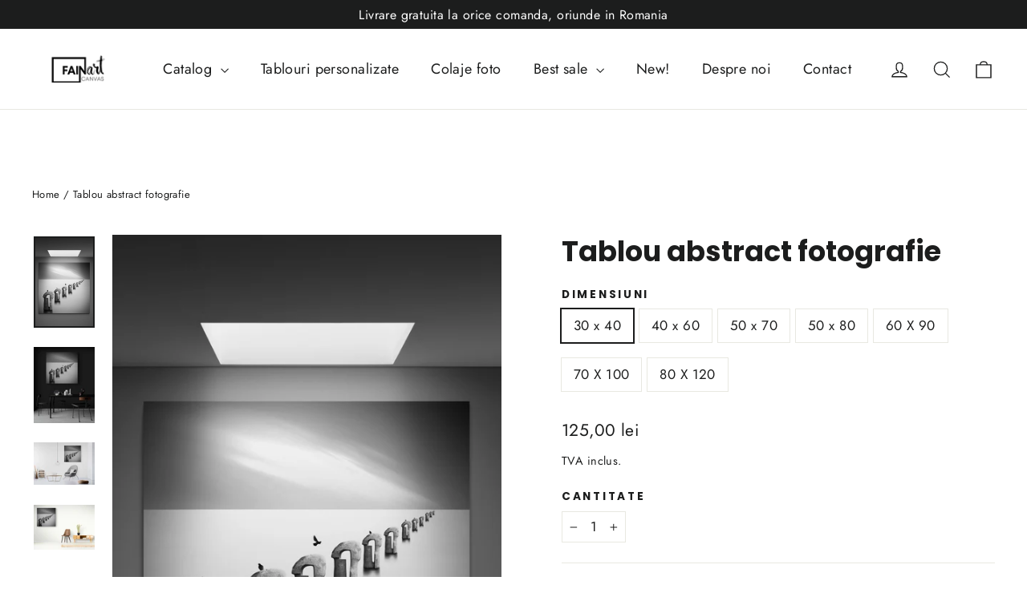

--- FILE ---
content_type: text/html; charset=utf-8
request_url: https://fainart.ro/products/tablou-abstract-fotografie
body_size: 35568
content:
<!doctype html>
<html class="no-js" lang="ro-RO" dir="ltr">
<head>

<!-- Thunder PageSpeed --->
<script>
customElements.define("thunder-loading-bar",class extends HTMLElement{constructor(){super(),this.shadow=this.attachShadow({mode:"open"}),this.shadow.innerHTML='<style>#thunder-bar .bar {background:#2299dd;position:fixed;z-index:1031;top:0;left:0;width:100%;height:2px;}#thunder-bar .peg {display:block;position:absolute;right:0px;width:100px;height:100%;box-shadow:0 0 10px #2299dd, 0 0 5px #2299dd;opacity:1.0;-webkit-transform:rotate(3deg) translate(0px, -4px);-ms-transform:rotate(3deg) translate(0px, -4px);transform:rotate(3deg) translate(0px, -4px);}#thunder-background {top:0;left:0;width:95vw;height:95vh;position:absolute;z-index:99;pointer-events:none;}</style><img id="thunder-background" alt=""/>'}connectedCallback(){this.background_image=this.shadow.querySelector("#thunder-background"),this.background_image.src="data:image/svg+xml,%3Csvg%20xmlns='http://www.w3.org/2000/svg'%20viewBox='0 0 2000 1000'%3E%3C/svg%3E",function(t){var e,n,r={},i=r.settings={minimum:.08,easing:"linear",positionUsing:"translate",speed:200,trickle:!0,trickleSpeed:200,barSelector:'[role="bar"]',parent:t.shadow,template:'<div class="bar" role="bar"><div class="peg"></div></div></div></div>'};function a(t,e,n){return t<e?e:t>n?n:t}function s(t){return 100*(-1+t)}r.status=null,r.set=function(t){var e=r.isStarted();t=a(t,i.minimum,1),r.status=1===t?null:t;var n=r.render(!e),u=n.querySelector(i.barSelector),c=i.speed,l=i.easing;return n.offsetWidth,o((function(e){""===i.positionUsing&&(i.positionUsing=r.getPositioningCSS()),d(u,function(t,e,n){var r;return(r="translate3d"===i.positionUsing?{transform:"translate3d("+s(t)+"%,0,0)"}:"translate"===i.positionUsing?{transform:"translate("+s(t)+"%,0)"}:{"margin-left":s(t)+"%"}).transition="all "+e+"ms "+n,r}(t,c,l)),1===t?(d(n,{transition:"none",opacity:1}),n.offsetWidth,setTimeout((function(){d(n,{transition:"all "+c+"ms linear",opacity:0}),setTimeout((function(){r.remove(),e()}),c)}),c)):setTimeout(e,c)})),this},r.isStarted=function(){return"number"==typeof r.status},r.start=function(){r.status||r.set(0);var t=function(){setTimeout((function(){r.status&&(r.trickle(),t())}),i.trickleSpeed)};return i.trickle&&t(),this},r.done=function(t){return t||r.status?r.inc(.3+.5*Math.random()).set(1):this},r.inc=function(t){var e=r.status;return e?e>1?void 0:("number"!=typeof t&&(t=e>=0&&e<.2?.1:e>=.2&&e<.5?.04:e>=.5&&e<.8?.02:e>=.8&&e<.99?.005:0),e=a(e+t,0,.994),r.set(e)):r.start()},r.trickle=function(){return r.inc()},e=0,n=0,r.promise=function(t){return t&&"resolved"!==t.state()?(0===n&&r.start(),e++,n++,t.always((function(){0==--n?(e=0,r.done()):r.set((e-n)/e)})),this):this},r.render=function(e){if(r.isRendered())return t.shadow.getElementById("thunder-bar");var n=document.createElement("div");n.id="thunder-bar",n.innerHTML=i.template;var a=n.querySelector(i.barSelector),o=e?"-100":s(r.status||0),u=i.parent;return d(a,{transition:"all 0 linear",transform:"translate3d("+o+"%,0,0)"}),u.appendChild(n),n},r.remove=function(){var t,e=document.getElementById("thunder-bar");e&&(t=e)&&t.parentNode&&t.parentNode.removeChild(t)},r.isRendered=function(){return!!t.shadow.getElementById("thunder-bar")},r.getPositioningCSS=function(){var t={},e="WebkitTransform"in t?"Webkit":"MozTransform"in t?"Moz":"msTransform"in t?"ms":"OTransform"in t?"O":"";return e+"Perspective"in t?"translate3d":e+"Transform"in t?"translate":"margin"};var o=function(){var t=[];function e(){var n=t.shift();n&&n(e)}return function(n){t.push(n),1==t.length&&e()}}(),d=function(){var t=["Webkit","O","Moz","ms"],e={};function n(n){return n=n.replace(/^-ms-/,"ms-").replace(/-([\da-z])/gi,(function(t,e){return e.toUpperCase()})),e[n]||(e[n]=function(e){var n={};if(e in n)return e;for(var r,i=t.length,a=e.charAt(0).toUpperCase()+e.slice(1);i--;)if((r=t[i]+a)in n)return r;return e}(n))}function r(t,e,r){e=n(e),t.style[e]=r}return function(t,e){var n,i=arguments;if(2==i.length)for(n in e)r(t,n,e[n]);else r(t,i[1],i[2])}}();r.start(),document.addEventListener("DOMContentLoaded",(function(){r.set(1)}))}(this)}}),document.head.insertAdjacentHTML("afterend","<thunder-loading-bar></thunder-loading-bar>");
</script>
<!-- Thunder Critical CSS --->


<!-- End Thunder Critical CSS --->
<!-- Thunder JS Deferral --->
<script>
const e={t:[/paypalobjects/i,/klaviyo/i,/wistia/i],i:[]},t=(t,c)=>t&&(!e.t||e.t.some((e=>e.test(t))))&&(!e.i||e.i.every((e=>!e.test(t)))),c=document.createElement,r={src:Object.getOwnPropertyDescriptor(HTMLScriptElement.prototype,"src"),type:Object.getOwnPropertyDescriptor(HTMLScriptElement.prototype,"type"),defer:Object.getOwnPropertyDescriptor(HTMLScriptElement.prototype,"defer")};document.createElement=function(...e){if("script"!==e[0].toLowerCase())return c.bind(document)(...e);const i=c.bind(document)(...e);try{Object.defineProperties(i,{src:{...r.src,set(e){t(e,i.type)&&r.defer.set.call(this,"defer"),r.src.set.call(this,e)}},type:{...r.type,get(){const e=r.type.get.call(this);return t(i.src,0)&&r.defer.set.call(this,"defer"),e},set(e){r.type.set.call(this,e),t(i.src,i.type)&&r.defer.set.call(this,"defer")}}}),i.setAttribute=function(e,t){"type"===e||"src"===e?i[e]=t:HTMLScriptElement.prototype.setAttribute.call(i,e,t)}}catch(e){console.warn("Thunder was unable to prevent script execution for script src ",i.src,".\n",'A likely cause would be because you are using a Shopify app or a third-party browser extension that monkey patches the "document.createElement" function.')}return i};
</script>

<!-- End Thunder JS Deferral --->
<!-- End Thunder PageSpeed--->


  <meta name="google-site-verification" content="HJsxXHpgipmGDGJH1Tfa1aaKJGOxxYITiPxmI3GeI1Y" />
  <meta charset="utf-8">
  <meta http-equiv="X-UA-Compatible" content="IE=edge,chrome=1">
  
  
  <!-- Google Tag Manager -->
<script>(function(w,d,s,l,i){w[l]=w[l]||[];w[l].push({'gtm.start':
new Date().getTime(),event:'gtm.js'});var f=d.getElementsByTagName(s)[0],
j=d.createElement(s),dl=l!='dataLayer'?'&l='+l:'';j.async=true;j.src=
'https://www.googletagmanager.com/gtm.js?id='+i+dl;f.parentNode.insertBefore(j,f);
})(window,document,'script','dataLayer','GTM-PZ4N7K4');</script>
<!-- End Google Tag Manager -->
  <meta name="viewport" content="width=device-width,initial-scale=1">
  <meta name="theme-color" content="#111111">
  <link rel="canonical" href="https://fainart.ro/products/tablou-abstract-fotografie">
  <link rel="preconnect" href="https://cdn.shopify.com">
  <link rel="preconnect" href="https://fonts.shopifycdn.com">
  <link rel="dns-prefetch" href="https://productreviews.shopifycdn.com">
  <link rel="dns-prefetch" href="https://ajax.googleapis.com">
  <link rel="dns-prefetch" href="https://maps.googleapis.com">
  <link rel="dns-prefetch" href="https://maps.gstatic.com"><link rel="shortcut icon" href="//fainart.ro/cdn/shop/files/logo-fainart-200x57_15996134-e3a8-4e43-bd57-5f24ae8a3579_32x32.png?v=1639044846" type="image/png" /><title>Tablou abstract fotografie
&ndash; FAINART
</title>
<meta name="description" content="Perfect pentru iubitorii artei, acest Tablou abstract fotografie poate fi elementul de decor care va face diferenta in camera de zi sau in biroul tau. Tabloul canvas este realizat cu cerneala CANON originala pentru a atinge cele mai vii culori si printuri la rezolutie inalta.  Printurile se fac pe poly-canvas de cea ma"><meta property="og:site_name" content="FAINART">
  <meta property="og:url" content="https://fainart.ro/products/tablou-abstract-fotografie">
  <meta property="og:title" content="Tablou abstract fotografie">
  <meta property="og:type" content="product">
  <meta property="og:description" content="Perfect pentru iubitorii artei, acest Tablou abstract fotografie poate fi elementul de decor care va face diferenta in camera de zi sau in biroul tau. Tabloul canvas este realizat cu cerneala CANON originala pentru a atinge cele mai vii culori si printuri la rezolutie inalta.  Printurile se fac pe poly-canvas de cea ma"><meta property="og:image" content="http://fainart.ro/cdn/shop/products/Shaded_wall_illuminated_by_square_ceiling_light-2022-04-07T122345.991.jpg?v=1653475010">
    <meta property="og:image:secure_url" content="https://fainart.ro/cdn/shop/products/Shaded_wall_illuminated_by_square_ceiling_light-2022-04-07T122345.991.jpg?v=1653475010">
    <meta property="og:image:width" content="1700">
    <meta property="og:image:height" content="2556"><meta name="twitter:site" content="@">
  <meta name="twitter:card" content="summary_large_image">
  <meta name="twitter:title" content="Tablou abstract fotografie">
  <meta name="twitter:description" content="Perfect pentru iubitorii artei, acest Tablou abstract fotografie poate fi elementul de decor care va face diferenta in camera de zi sau in biroul tau. Tabloul canvas este realizat cu cerneala CANON originala pentru a atinge cele mai vii culori si printuri la rezolutie inalta.  Printurile se fac pe poly-canvas de cea ma">
<style data-shopify>@font-face {
  font-family: Poppins;
  font-weight: 700;
  font-style: normal;
  font-display: swap;
  src: url("//fainart.ro/cdn/fonts/poppins/poppins_n7.56758dcf284489feb014a026f3727f2f20a54626.woff2") format("woff2"),
       url("//fainart.ro/cdn/fonts/poppins/poppins_n7.f34f55d9b3d3205d2cd6f64955ff4b36f0cfd8da.woff") format("woff");
}

  @font-face {
  font-family: Jost;
  font-weight: 400;
  font-style: normal;
  font-display: swap;
  src: url("//fainart.ro/cdn/fonts/jost/jost_n4.d47a1b6347ce4a4c9f437608011273009d91f2b7.woff2") format("woff2"),
       url("//fainart.ro/cdn/fonts/jost/jost_n4.791c46290e672b3f85c3d1c651ef2efa3819eadd.woff") format("woff");
}


  @font-face {
  font-family: Jost;
  font-weight: 600;
  font-style: normal;
  font-display: swap;
  src: url("//fainart.ro/cdn/fonts/jost/jost_n6.ec1178db7a7515114a2d84e3dd680832b7af8b99.woff2") format("woff2"),
       url("//fainart.ro/cdn/fonts/jost/jost_n6.b1178bb6bdd3979fef38e103a3816f6980aeaff9.woff") format("woff");
}

  @font-face {
  font-family: Jost;
  font-weight: 400;
  font-style: italic;
  font-display: swap;
  src: url("//fainart.ro/cdn/fonts/jost/jost_i4.b690098389649750ada222b9763d55796c5283a5.woff2") format("woff2"),
       url("//fainart.ro/cdn/fonts/jost/jost_i4.fd766415a47e50b9e391ae7ec04e2ae25e7e28b0.woff") format("woff");
}

  @font-face {
  font-family: Jost;
  font-weight: 600;
  font-style: italic;
  font-display: swap;
  src: url("//fainart.ro/cdn/fonts/jost/jost_i6.9af7e5f39e3a108c08f24047a4276332d9d7b85e.woff2") format("woff2"),
       url("//fainart.ro/cdn/fonts/jost/jost_i6.2bf310262638f998ed206777ce0b9a3b98b6fe92.woff") format("woff");
}

</style><link href="//fainart.ro/cdn/shop/t/6/assets/theme.css?v=53205457803672848651759333997" rel="stylesheet" type="text/css" media="all" />
<style data-shopify>:root {
    --typeHeaderPrimary: Poppins;
    --typeHeaderFallback: sans-serif;
    --typeHeaderSize: 35px;
    --typeHeaderWeight: 700;
    --typeHeaderLineHeight: 1.2;
    --typeHeaderSpacing: 0.0em;

    --typeBasePrimary:Jost;
    --typeBaseFallback:sans-serif;
    --typeBaseSize: 17px;
    --typeBaseWeight: 400;
    --typeBaseLineHeight: 1.6;
    --typeBaseSpacing: 0.025em;

    --iconWeight: 3px;
    --iconLinecaps: miter;
  }

  
.collection-hero__content:before,
  .hero__image-wrapper:before,
  .hero__media:before {
    background-image: linear-gradient(to bottom, rgba(0, 0, 0, 0.0) 0%, rgba(0, 0, 0, 0.0) 40%, rgba(0, 0, 0, 0.62) 100%);
  }

  .skrim__item-content .skrim__overlay:after {
    background-image: linear-gradient(to bottom, rgba(0, 0, 0, 0.0) 30%, rgba(0, 0, 0, 0.62) 100%);
  }

  .placeholder-content {
    background-image: linear-gradient(100deg, #ffffff 40%, #f7f7f7 63%, #ffffff 79%);
  }</style><script>
    document.documentElement.className = document.documentElement.className.replace('no-js', 'js');

    window.theme = window.theme || {};
    theme.routes = {
      home: "/",
      cart: "/cart.js",
      cartPage: "/cart",
      cartAdd: "/cart/add.js",
      cartChange: "/cart/change.js"
    };
    theme.strings = {
      soldOut: "Epuizat",
      unavailable: "Indisponibil",
      inStockLabel: "In stoc, gata de livrare",
      stockLabel: "Stoc redus - [count] nr. buc. ramase",
      willNotShipUntil: "Gata de livrare la [date]",
      willBeInStockAfter: "Revine in stoc la [date]",
      waitingForStock: "In asteptare",
      cartSavings: "Economisesti [savings]",
      cartEmpty: "Cosul tau este momentan gol. ",
      cartTermsConfirmation: "Trebuie sa iti dai acordul pentru Termeni si Conditii inainte de Finalizarea comenzii",
      searchCollections: "Colectii:",
      searchPages: "Pagini:",
      searchArticles: "Articole:"
    };
    theme.settings = {
      dynamicVariantsEnable: true,
      cartType: "drawer",
      isCustomerTemplate: false,
      moneyFormat: "{{amount_with_comma_separator}} lei",
      predictiveSearch: true,
      predictiveSearchType: "product,article,page,collection",
      quickView: true,
      themeName: 'Motion',
      themeVersion: "8.1.1"
    };
  </script>

  














    <script>window.performance && window.performance.mark && window.performance.mark('shopify.content_for_header.start');</script><meta name="facebook-domain-verification" content="85vtt56urpwtgioeiu4vna467tfasp">
<meta name="facebook-domain-verification" content="uga7ydzjontpx0cqjok47z06pftrfd">
<meta id="shopify-digital-wallet" name="shopify-digital-wallet" content="/60413018348/digital_wallets/dialog">
<link rel="alternate" type="application/json+oembed" href="https://fainart.ro/products/tablou-abstract-fotografie.oembed">
<script async="async" data-src="/checkouts/internal/preloads.js?locale=ro-RO"></script>
<script id="shopify-features" type="application/json">{"accessToken":"32cc16b4725b5b573239cb765cebd82a","betas":["rich-media-storefront-analytics"],"domain":"fainart.ro","predictiveSearch":true,"shopId":60413018348,"locale":"ro"}</script>
<script>var Shopify = Shopify || {};
Shopify.shop = "fainart.myshopify.com";
Shopify.locale = "ro-RO";
Shopify.currency = {"active":"RON","rate":"1.0"};
Shopify.country = "RO";
Shopify.theme = {"name":"Thunder Optimized Motion","id":136349712620,"schema_name":"Motion","schema_version":"8.1.1","theme_store_id":null,"role":"main"};
Shopify.theme.handle = "null";
Shopify.theme.style = {"id":null,"handle":null};
Shopify.cdnHost = "fainart.ro/cdn";
Shopify.routes = Shopify.routes || {};
Shopify.routes.root = "/";</script>
<script type="module">!function(o){(o.Shopify=o.Shopify||{}).modules=!0}(window);</script>
<script>!function(o){function n(){var o=[];function n(){o.push(Array.prototype.slice.apply(arguments))}return n.q=o,n}var t=o.Shopify=o.Shopify||{};t.loadFeatures=n(),t.autoloadFeatures=n()}(window);</script>
<script id="shop-js-analytics" type="application/json">{"pageType":"product"}</script>
<script defer="defer" async type="module" data-src="//fainart.ro/cdn/shopifycloud/shop-js/modules/v2/client.init-shop-cart-sync_B_1M6nXz.ro-RO.esm.js"></script>
<script defer="defer" async type="module" data-src="//fainart.ro/cdn/shopifycloud/shop-js/modules/v2/chunk.common_BGCVY80p.esm.js"></script>
<script type="module">
  await import("//fainart.ro/cdn/shopifycloud/shop-js/modules/v2/client.init-shop-cart-sync_B_1M6nXz.ro-RO.esm.js");
await import("//fainart.ro/cdn/shopifycloud/shop-js/modules/v2/chunk.common_BGCVY80p.esm.js");

  window.Shopify.SignInWithShop?.initShopCartSync?.({"fedCMEnabled":true,"windoidEnabled":true});

</script>
<script>(function() {
  var isLoaded = false;
  function asyncLoad() {
    if (isLoaded) return;
    isLoaded = true;
    var urls = ["https:\/\/whatschat.shopiapps.in\/script\/sp-whatsapp-app-tabs.js?version=1.0\u0026shop=fainart.myshopify.com","https:\/\/cdn.hextom.com\/js\/quickannouncementbar.js?shop=fainart.myshopify.com"];
    for (var i = 0; i < urls.length; i++) {
      var s = document.createElement('script');
      s.type = 'text/javascript';
      s.async = true;
      s.src = urls[i];
      var x = document.getElementsByTagName('script')[0];
      x.parentNode.insertBefore(s, x);
    }
  };
  document.addEventListener('StartAsyncLoading',
  function(event){
    asyncLoad();
  });
  if(window.attachEvent) {
    window.attachEvent('onload', function(){});
  } else {
    window.addEventListener('load', function(){}, false);
  }
})();</script>
<script id="__st">var __st={"a":60413018348,"offset":7200,"reqid":"7583fc5e-48d7-46af-851c-d79e10b2adc2-1768843454","pageurl":"fainart.ro\/products\/tablou-abstract-fotografie","u":"c756d3d18da8","p":"product","rtyp":"product","rid":7646096785644};</script>
<script>window.ShopifyPaypalV4VisibilityTracking = true;</script>
<script id="captcha-bootstrap">!function(){'use strict';const t='contact',e='account',n='new_comment',o=[[t,t],['blogs',n],['comments',n],[t,'customer']],c=[[e,'customer_login'],[e,'guest_login'],[e,'recover_customer_password'],[e,'create_customer']],r=t=>t.map((([t,e])=>`form[action*='/${t}']:not([data-nocaptcha='true']) input[name='form_type'][value='${e}']`)).join(','),a=t=>()=>t?[...document.querySelectorAll(t)].map((t=>t.form)):[];function s(){const t=[...o],e=r(t);return a(e)}const i='password',u='form_key',d=['recaptcha-v3-token','g-recaptcha-response','h-captcha-response',i],f=()=>{try{return window.sessionStorage}catch{return}},m='__shopify_v',_=t=>t.elements[u];function p(t,e,n=!1){try{const o=window.sessionStorage,c=JSON.parse(o.getItem(e)),{data:r}=function(t){const{data:e,action:n}=t;return t[m]||n?{data:e,action:n}:{data:t,action:n}}(c);for(const[e,n]of Object.entries(r))t.elements[e]&&(t.elements[e].value=n);n&&o.removeItem(e)}catch(o){console.error('form repopulation failed',{error:o})}}const l='form_type',E='cptcha';function T(t){t.dataset[E]=!0}const w=window,h=w.document,L='Shopify',v='ce_forms',y='captcha';let A=!1;((t,e)=>{const n=(g='f06e6c50-85a8-45c8-87d0-21a2b65856fe',I='https://cdn.shopify.com/shopifycloud/storefront-forms-hcaptcha/ce_storefront_forms_captcha_hcaptcha.v1.5.2.iife.js',D={infoText:'Protejat prin hCaptcha',privacyText:'Confidențialitate',termsText:'Condiții'},(t,e,n)=>{const o=w[L][v],c=o.bindForm;if(c)return c(t,g,e,D).then(n);var r;o.q.push([[t,g,e,D],n]),r=I,A||(h.body.append(Object.assign(h.createElement('script'),{id:'captcha-provider',async:!0,src:r})),A=!0)});var g,I,D;w[L]=w[L]||{},w[L][v]=w[L][v]||{},w[L][v].q=[],w[L][y]=w[L][y]||{},w[L][y].protect=function(t,e){n(t,void 0,e),T(t)},Object.freeze(w[L][y]),function(t,e,n,w,h,L){const[v,y,A,g]=function(t,e,n){const i=e?o:[],u=t?c:[],d=[...i,...u],f=r(d),m=r(i),_=r(d.filter((([t,e])=>n.includes(e))));return[a(f),a(m),a(_),s()]}(w,h,L),I=t=>{const e=t.target;return e instanceof HTMLFormElement?e:e&&e.form},D=t=>v().includes(t);t.addEventListener('submit',(t=>{const e=I(t);if(!e)return;const n=D(e)&&!e.dataset.hcaptchaBound&&!e.dataset.recaptchaBound,o=_(e),c=g().includes(e)&&(!o||!o.value);(n||c)&&t.preventDefault(),c&&!n&&(function(t){try{if(!f())return;!function(t){const e=f();if(!e)return;const n=_(t);if(!n)return;const o=n.value;o&&e.removeItem(o)}(t);const e=Array.from(Array(32),(()=>Math.random().toString(36)[2])).join('');!function(t,e){_(t)||t.append(Object.assign(document.createElement('input'),{type:'hidden',name:u})),t.elements[u].value=e}(t,e),function(t,e){const n=f();if(!n)return;const o=[...t.querySelectorAll(`input[type='${i}']`)].map((({name:t})=>t)),c=[...d,...o],r={};for(const[a,s]of new FormData(t).entries())c.includes(a)||(r[a]=s);n.setItem(e,JSON.stringify({[m]:1,action:t.action,data:r}))}(t,e)}catch(e){console.error('failed to persist form',e)}}(e),e.submit())}));const S=(t,e)=>{t&&!t.dataset[E]&&(n(t,e.some((e=>e===t))),T(t))};for(const o of['focusin','change'])t.addEventListener(o,(t=>{const e=I(t);D(e)&&S(e,y())}));const B=e.get('form_key'),M=e.get(l),P=B&&M;t.addEventListener('DOMContentLoaded',(()=>{const t=y();if(P)for(const e of t)e.elements[l].value===M&&p(e,B);[...new Set([...A(),...v().filter((t=>'true'===t.dataset.shopifyCaptcha))])].forEach((e=>S(e,t)))}))}(h,new URLSearchParams(w.location.search),n,t,e,['guest_login'])})(!0,!0)}();</script>
<script integrity="sha256-4kQ18oKyAcykRKYeNunJcIwy7WH5gtpwJnB7kiuLZ1E=" data-source-attribution="shopify.loadfeatures" defer="defer" data-src="//fainart.ro/cdn/shopifycloud/storefront/assets/storefront/load_feature-a0a9edcb.js" crossorigin="anonymous"></script>
<script data-source-attribution="shopify.dynamic_checkout.dynamic.init">var Shopify=Shopify||{};Shopify.PaymentButton=Shopify.PaymentButton||{isStorefrontPortableWallets:!0,init:function(){window.Shopify.PaymentButton.init=function(){};var t=document.createElement("script");t.data-src="https://fainart.ro/cdn/shopifycloud/portable-wallets/latest/portable-wallets.ro.js",t.type="module",document.head.appendChild(t)}};
</script>
<script data-source-attribution="shopify.dynamic_checkout.buyer_consent">
  function portableWalletsHideBuyerConsent(e){var t=document.getElementById("shopify-buyer-consent"),n=document.getElementById("shopify-subscription-policy-button");t&&n&&(t.classList.add("hidden"),t.setAttribute("aria-hidden","true"),n.removeEventListener("click",e))}function portableWalletsShowBuyerConsent(e){var t=document.getElementById("shopify-buyer-consent"),n=document.getElementById("shopify-subscription-policy-button");t&&n&&(t.classList.remove("hidden"),t.removeAttribute("aria-hidden"),n.addEventListener("click",e))}window.Shopify?.PaymentButton&&(window.Shopify.PaymentButton.hideBuyerConsent=portableWalletsHideBuyerConsent,window.Shopify.PaymentButton.showBuyerConsent=portableWalletsShowBuyerConsent);
</script>
<script data-source-attribution="shopify.dynamic_checkout.cart.bootstrap">document.addEventListener("DOMContentLoaded",(function(){function t(){return document.querySelector("shopify-accelerated-checkout-cart, shopify-accelerated-checkout")}if(t())Shopify.PaymentButton.init();else{new MutationObserver((function(e,n){t()&&(Shopify.PaymentButton.init(),n.disconnect())})).observe(document.body,{childList:!0,subtree:!0})}}));
</script>

<script>window.performance && window.performance.mark && window.performance.mark('shopify.content_for_header.end');</script>


  <script src="//fainart.ro/cdn/shop/t/6/assets/vendor-scripts-v13.js" defer="defer"></script><script src="//fainart.ro/cdn/shop/t/6/assets/theme.min.js?v=153509697888759089071674194644" defer="defer"></script><link href="//fainart.ro/cdn/shop/t/6/assets/shopstorm-apps.scss.css?v=53551451512318426601674194664" rel="stylesheet" type="text/css" media="all" />
  <script async src="https://app-cdn.productcustomizer.com/assets/storefront/product-customizer-v2-7a947db4b8ccdea29d3c7ba133b8b0772622fea3a73b473997357e4d12e8aa8e.js?shop=fainart.myshopify.com" type="text/javascript"></script>
  <script src="https://shopoe.net/app.js"></script>
<!-- BEGIN app block: shopify://apps/upload-lift/blocks/app-embed/3c98bdcb-7587-4ade-bfe4-7d8af00d05ca -->
<script src="https://assets.cloudlift.app/api/assets/upload.js?shop=fainart.myshopify.com" defer="defer"></script>

<!-- END app block --><link href="https://monorail-edge.shopifysvc.com" rel="dns-prefetch">
<script>(function(){if ("sendBeacon" in navigator && "performance" in window) {try {var session_token_from_headers = performance.getEntriesByType('navigation')[0].serverTiming.find(x => x.name == '_s').description;} catch {var session_token_from_headers = undefined;}var session_cookie_matches = document.cookie.match(/_shopify_s=([^;]*)/);var session_token_from_cookie = session_cookie_matches && session_cookie_matches.length === 2 ? session_cookie_matches[1] : "";var session_token = session_token_from_headers || session_token_from_cookie || "";function handle_abandonment_event(e) {var entries = performance.getEntries().filter(function(entry) {return /monorail-edge.shopifysvc.com/.test(entry.name);});if (!window.abandonment_tracked && entries.length === 0) {window.abandonment_tracked = true;var currentMs = Date.now();var navigation_start = performance.timing.navigationStart;var payload = {shop_id: 60413018348,url: window.location.href,navigation_start,duration: currentMs - navigation_start,session_token,page_type: "product"};window.navigator.sendBeacon("https://monorail-edge.shopifysvc.com/v1/produce", JSON.stringify({schema_id: "online_store_buyer_site_abandonment/1.1",payload: payload,metadata: {event_created_at_ms: currentMs,event_sent_at_ms: currentMs}}));}}window.addEventListener('pagehide', handle_abandonment_event);}}());</script>
<script id="web-pixels-manager-setup">(function e(e,d,r,n,o){if(void 0===o&&(o={}),!Boolean(null===(a=null===(i=window.Shopify)||void 0===i?void 0:i.analytics)||void 0===a?void 0:a.replayQueue)){var i,a;window.Shopify=window.Shopify||{};var t=window.Shopify;t.analytics=t.analytics||{};var s=t.analytics;s.replayQueue=[],s.publish=function(e,d,r){return s.replayQueue.push([e,d,r]),!0};try{self.performance.mark("wpm:start")}catch(e){}var l=function(){var e={modern:/Edge?\/(1{2}[4-9]|1[2-9]\d|[2-9]\d{2}|\d{4,})\.\d+(\.\d+|)|Firefox\/(1{2}[4-9]|1[2-9]\d|[2-9]\d{2}|\d{4,})\.\d+(\.\d+|)|Chrom(ium|e)\/(9{2}|\d{3,})\.\d+(\.\d+|)|(Maci|X1{2}).+ Version\/(15\.\d+|(1[6-9]|[2-9]\d|\d{3,})\.\d+)([,.]\d+|)( \(\w+\)|)( Mobile\/\w+|) Safari\/|Chrome.+OPR\/(9{2}|\d{3,})\.\d+\.\d+|(CPU[ +]OS|iPhone[ +]OS|CPU[ +]iPhone|CPU IPhone OS|CPU iPad OS)[ +]+(15[._]\d+|(1[6-9]|[2-9]\d|\d{3,})[._]\d+)([._]\d+|)|Android:?[ /-](13[3-9]|1[4-9]\d|[2-9]\d{2}|\d{4,})(\.\d+|)(\.\d+|)|Android.+Firefox\/(13[5-9]|1[4-9]\d|[2-9]\d{2}|\d{4,})\.\d+(\.\d+|)|Android.+Chrom(ium|e)\/(13[3-9]|1[4-9]\d|[2-9]\d{2}|\d{4,})\.\d+(\.\d+|)|SamsungBrowser\/([2-9]\d|\d{3,})\.\d+/,legacy:/Edge?\/(1[6-9]|[2-9]\d|\d{3,})\.\d+(\.\d+|)|Firefox\/(5[4-9]|[6-9]\d|\d{3,})\.\d+(\.\d+|)|Chrom(ium|e)\/(5[1-9]|[6-9]\d|\d{3,})\.\d+(\.\d+|)([\d.]+$|.*Safari\/(?![\d.]+ Edge\/[\d.]+$))|(Maci|X1{2}).+ Version\/(10\.\d+|(1[1-9]|[2-9]\d|\d{3,})\.\d+)([,.]\d+|)( \(\w+\)|)( Mobile\/\w+|) Safari\/|Chrome.+OPR\/(3[89]|[4-9]\d|\d{3,})\.\d+\.\d+|(CPU[ +]OS|iPhone[ +]OS|CPU[ +]iPhone|CPU IPhone OS|CPU iPad OS)[ +]+(10[._]\d+|(1[1-9]|[2-9]\d|\d{3,})[._]\d+)([._]\d+|)|Android:?[ /-](13[3-9]|1[4-9]\d|[2-9]\d{2}|\d{4,})(\.\d+|)(\.\d+|)|Mobile Safari.+OPR\/([89]\d|\d{3,})\.\d+\.\d+|Android.+Firefox\/(13[5-9]|1[4-9]\d|[2-9]\d{2}|\d{4,})\.\d+(\.\d+|)|Android.+Chrom(ium|e)\/(13[3-9]|1[4-9]\d|[2-9]\d{2}|\d{4,})\.\d+(\.\d+|)|Android.+(UC? ?Browser|UCWEB|U3)[ /]?(15\.([5-9]|\d{2,})|(1[6-9]|[2-9]\d|\d{3,})\.\d+)\.\d+|SamsungBrowser\/(5\.\d+|([6-9]|\d{2,})\.\d+)|Android.+MQ{2}Browser\/(14(\.(9|\d{2,})|)|(1[5-9]|[2-9]\d|\d{3,})(\.\d+|))(\.\d+|)|K[Aa][Ii]OS\/(3\.\d+|([4-9]|\d{2,})\.\d+)(\.\d+|)/},d=e.modern,r=e.legacy,n=navigator.userAgent;return n.match(d)?"modern":n.match(r)?"legacy":"unknown"}(),u="modern"===l?"modern":"legacy",c=(null!=n?n:{modern:"",legacy:""})[u],f=function(e){return[e.baseUrl,"/wpm","/b",e.hashVersion,"modern"===e.buildTarget?"m":"l",".js"].join("")}({baseUrl:d,hashVersion:r,buildTarget:u}),m=function(e){var d=e.version,r=e.bundleTarget,n=e.surface,o=e.pageUrl,i=e.monorailEndpoint;return{emit:function(e){var a=e.status,t=e.errorMsg,s=(new Date).getTime(),l=JSON.stringify({metadata:{event_sent_at_ms:s},events:[{schema_id:"web_pixels_manager_load/3.1",payload:{version:d,bundle_target:r,page_url:o,status:a,surface:n,error_msg:t},metadata:{event_created_at_ms:s}}]});if(!i)return console&&console.warn&&console.warn("[Web Pixels Manager] No Monorail endpoint provided, skipping logging."),!1;try{return self.navigator.sendBeacon.bind(self.navigator)(i,l)}catch(e){}var u=new XMLHttpRequest;try{return u.open("POST",i,!0),u.setRequestHeader("Content-Type","text/plain"),u.send(l),!0}catch(e){return console&&console.warn&&console.warn("[Web Pixels Manager] Got an unhandled error while logging to Monorail."),!1}}}}({version:r,bundleTarget:l,surface:e.surface,pageUrl:self.location.href,monorailEndpoint:e.monorailEndpoint});try{o.browserTarget=l,function(e){var d=e.src,r=e.async,n=void 0===r||r,o=e.onload,i=e.onerror,a=e.sri,t=e.scriptDataAttributes,s=void 0===t?{}:t,l=document.createElement("script"),u=document.querySelector("head"),c=document.querySelector("body");if(l.async=n,l.src=d,a&&(l.integrity=a,l.crossOrigin="anonymous"),s)for(var f in s)if(Object.prototype.hasOwnProperty.call(s,f))try{l.dataset[f]=s[f]}catch(e){}if(o&&l.addEventListener("load",o),i&&l.addEventListener("error",i),u)u.appendChild(l);else{if(!c)throw new Error("Did not find a head or body element to append the script");c.appendChild(l)}}({src:f,async:!0,onload:function(){if(!function(){var e,d;return Boolean(null===(d=null===(e=window.Shopify)||void 0===e?void 0:e.analytics)||void 0===d?void 0:d.initialized)}()){var d=window.webPixelsManager.init(e)||void 0;if(d){var r=window.Shopify.analytics;r.replayQueue.forEach((function(e){var r=e[0],n=e[1],o=e[2];d.publishCustomEvent(r,n,o)})),r.replayQueue=[],r.publish=d.publishCustomEvent,r.visitor=d.visitor,r.initialized=!0}}},onerror:function(){return m.emit({status:"failed",errorMsg:"".concat(f," has failed to load")})},sri:function(e){var d=/^sha384-[A-Za-z0-9+/=]+$/;return"string"==typeof e&&d.test(e)}(c)?c:"",scriptDataAttributes:o}),m.emit({status:"loading"})}catch(e){m.emit({status:"failed",errorMsg:(null==e?void 0:e.message)||"Unknown error"})}}})({shopId: 60413018348,storefrontBaseUrl: "https://fainart.ro",extensionsBaseUrl: "https://extensions.shopifycdn.com/cdn/shopifycloud/web-pixels-manager",monorailEndpoint: "https://monorail-edge.shopifysvc.com/unstable/produce_batch",surface: "storefront-renderer",enabledBetaFlags: ["2dca8a86"],webPixelsConfigList: [{"id":"438010190","configuration":"{\"pixel_id\":\"438545214512321\",\"pixel_type\":\"facebook_pixel\",\"metaapp_system_user_token\":\"-\"}","eventPayloadVersion":"v1","runtimeContext":"OPEN","scriptVersion":"ca16bc87fe92b6042fbaa3acc2fbdaa6","type":"APP","apiClientId":2329312,"privacyPurposes":["ANALYTICS","MARKETING","SALE_OF_DATA"],"dataSharingAdjustments":{"protectedCustomerApprovalScopes":["read_customer_address","read_customer_email","read_customer_name","read_customer_personal_data","read_customer_phone"]}},{"id":"163283278","configuration":"{\"tagID\":\"2613986113619\"}","eventPayloadVersion":"v1","runtimeContext":"STRICT","scriptVersion":"18031546ee651571ed29edbe71a3550b","type":"APP","apiClientId":3009811,"privacyPurposes":["ANALYTICS","MARKETING","SALE_OF_DATA"],"dataSharingAdjustments":{"protectedCustomerApprovalScopes":["read_customer_address","read_customer_email","read_customer_name","read_customer_personal_data","read_customer_phone"]}},{"id":"shopify-app-pixel","configuration":"{}","eventPayloadVersion":"v1","runtimeContext":"STRICT","scriptVersion":"0450","apiClientId":"shopify-pixel","type":"APP","privacyPurposes":["ANALYTICS","MARKETING"]},{"id":"shopify-custom-pixel","eventPayloadVersion":"v1","runtimeContext":"LAX","scriptVersion":"0450","apiClientId":"shopify-pixel","type":"CUSTOM","privacyPurposes":["ANALYTICS","MARKETING"]}],isMerchantRequest: false,initData: {"shop":{"name":"FAINART","paymentSettings":{"currencyCode":"RON"},"myshopifyDomain":"fainart.myshopify.com","countryCode":"RO","storefrontUrl":"https:\/\/fainart.ro"},"customer":null,"cart":null,"checkout":null,"productVariants":[{"price":{"amount":125.0,"currencyCode":"RON"},"product":{"title":"Tablou abstract fotografie","vendor":"Fain Art","id":"7646096785644","untranslatedTitle":"Tablou abstract fotografie","url":"\/products\/tablou-abstract-fotografie","type":"Painting Canvas"},"id":"42815282249964","image":{"src":"\/\/fainart.ro\/cdn\/shop\/products\/Shaded_wall_illuminated_by_square_ceiling_light-2022-04-07T122345.991.jpg?v=1653475010"},"sku":null,"title":"30 x 40","untranslatedTitle":"30 x 40"},{"price":{"amount":190.0,"currencyCode":"RON"},"product":{"title":"Tablou abstract fotografie","vendor":"Fain Art","id":"7646096785644","untranslatedTitle":"Tablou abstract fotografie","url":"\/products\/tablou-abstract-fotografie","type":"Painting Canvas"},"id":"42815282282732","image":{"src":"\/\/fainart.ro\/cdn\/shop\/products\/Shaded_wall_illuminated_by_square_ceiling_light-2022-04-07T122345.991.jpg?v=1653475010"},"sku":null,"title":"40 x 60","untranslatedTitle":"40 x 60"},{"price":{"amount":220.0,"currencyCode":"RON"},"product":{"title":"Tablou abstract fotografie","vendor":"Fain Art","id":"7646096785644","untranslatedTitle":"Tablou abstract fotografie","url":"\/products\/tablou-abstract-fotografie","type":"Painting Canvas"},"id":"42815282315500","image":{"src":"\/\/fainart.ro\/cdn\/shop\/products\/Shaded_wall_illuminated_by_square_ceiling_light-2022-04-07T122345.991.jpg?v=1653475010"},"sku":null,"title":"50 x 70","untranslatedTitle":"50 x 70"},{"price":{"amount":235.0,"currencyCode":"RON"},"product":{"title":"Tablou abstract fotografie","vendor":"Fain Art","id":"7646096785644","untranslatedTitle":"Tablou abstract fotografie","url":"\/products\/tablou-abstract-fotografie","type":"Painting Canvas"},"id":"42815282348268","image":{"src":"\/\/fainart.ro\/cdn\/shop\/products\/Shaded_wall_illuminated_by_square_ceiling_light-2022-04-07T122345.991.jpg?v=1653475010"},"sku":null,"title":"50 x 80","untranslatedTitle":"50 x 80"},{"price":{"amount":250.0,"currencyCode":"RON"},"product":{"title":"Tablou abstract fotografie","vendor":"Fain Art","id":"7646096785644","untranslatedTitle":"Tablou abstract fotografie","url":"\/products\/tablou-abstract-fotografie","type":"Painting Canvas"},"id":"42815282381036","image":{"src":"\/\/fainart.ro\/cdn\/shop\/products\/Shaded_wall_illuminated_by_square_ceiling_light-2022-04-07T122345.991.jpg?v=1653475010"},"sku":null,"title":"60 X 90","untranslatedTitle":"60 X 90"},{"price":{"amount":265.0,"currencyCode":"RON"},"product":{"title":"Tablou abstract fotografie","vendor":"Fain Art","id":"7646096785644","untranslatedTitle":"Tablou abstract fotografie","url":"\/products\/tablou-abstract-fotografie","type":"Painting Canvas"},"id":"42815282413804","image":{"src":"\/\/fainart.ro\/cdn\/shop\/products\/Shaded_wall_illuminated_by_square_ceiling_light-2022-04-07T122345.991.jpg?v=1653475010"},"sku":null,"title":"70 X 100","untranslatedTitle":"70 X 100"},{"price":{"amount":360.0,"currencyCode":"RON"},"product":{"title":"Tablou abstract fotografie","vendor":"Fain Art","id":"7646096785644","untranslatedTitle":"Tablou abstract fotografie","url":"\/products\/tablou-abstract-fotografie","type":"Painting Canvas"},"id":"42815282446572","image":{"src":"\/\/fainart.ro\/cdn\/shop\/products\/Shaded_wall_illuminated_by_square_ceiling_light-2022-04-07T122345.991.jpg?v=1653475010"},"sku":null,"title":"80 X 120","untranslatedTitle":"80 X 120"}],"purchasingCompany":null},},"https://fainart.ro/cdn","fcfee988w5aeb613cpc8e4bc33m6693e112",{"modern":"","legacy":""},{"shopId":"60413018348","storefrontBaseUrl":"https:\/\/fainart.ro","extensionBaseUrl":"https:\/\/extensions.shopifycdn.com\/cdn\/shopifycloud\/web-pixels-manager","surface":"storefront-renderer","enabledBetaFlags":"[\"2dca8a86\"]","isMerchantRequest":"false","hashVersion":"fcfee988w5aeb613cpc8e4bc33m6693e112","publish":"custom","events":"[[\"page_viewed\",{}],[\"product_viewed\",{\"productVariant\":{\"price\":{\"amount\":125.0,\"currencyCode\":\"RON\"},\"product\":{\"title\":\"Tablou abstract fotografie\",\"vendor\":\"Fain Art\",\"id\":\"7646096785644\",\"untranslatedTitle\":\"Tablou abstract fotografie\",\"url\":\"\/products\/tablou-abstract-fotografie\",\"type\":\"Painting Canvas\"},\"id\":\"42815282249964\",\"image\":{\"src\":\"\/\/fainart.ro\/cdn\/shop\/products\/Shaded_wall_illuminated_by_square_ceiling_light-2022-04-07T122345.991.jpg?v=1653475010\"},\"sku\":null,\"title\":\"30 x 40\",\"untranslatedTitle\":\"30 x 40\"}}]]"});</script><script>
  window.ShopifyAnalytics = window.ShopifyAnalytics || {};
  window.ShopifyAnalytics.meta = window.ShopifyAnalytics.meta || {};
  window.ShopifyAnalytics.meta.currency = 'RON';
  var meta = {"product":{"id":7646096785644,"gid":"gid:\/\/shopify\/Product\/7646096785644","vendor":"Fain Art","type":"Painting Canvas","handle":"tablou-abstract-fotografie","variants":[{"id":42815282249964,"price":12500,"name":"Tablou abstract fotografie - 30 x 40","public_title":"30 x 40","sku":null},{"id":42815282282732,"price":19000,"name":"Tablou abstract fotografie - 40 x 60","public_title":"40 x 60","sku":null},{"id":42815282315500,"price":22000,"name":"Tablou abstract fotografie - 50 x 70","public_title":"50 x 70","sku":null},{"id":42815282348268,"price":23500,"name":"Tablou abstract fotografie - 50 x 80","public_title":"50 x 80","sku":null},{"id":42815282381036,"price":25000,"name":"Tablou abstract fotografie - 60 X 90","public_title":"60 X 90","sku":null},{"id":42815282413804,"price":26500,"name":"Tablou abstract fotografie - 70 X 100","public_title":"70 X 100","sku":null},{"id":42815282446572,"price":36000,"name":"Tablou abstract fotografie - 80 X 120","public_title":"80 X 120","sku":null}],"remote":false},"page":{"pageType":"product","resourceType":"product","resourceId":7646096785644,"requestId":"7583fc5e-48d7-46af-851c-d79e10b2adc2-1768843454"}};
  for (var attr in meta) {
    window.ShopifyAnalytics.meta[attr] = meta[attr];
  }
</script>
<script class="analytics">
  (function () {
    var customDocumentWrite = function(content) {
      var jquery = null;

      if (window.jQuery) {
        jquery = window.jQuery;
      } else if (window.Checkout && window.Checkout.$) {
        jquery = window.Checkout.$;
      }

      if (jquery) {
        jquery('body').append(content);
      }
    };

    var hasLoggedConversion = function(token) {
      if (token) {
        return document.cookie.indexOf('loggedConversion=' + token) !== -1;
      }
      return false;
    }

    var setCookieIfConversion = function(token) {
      if (token) {
        var twoMonthsFromNow = new Date(Date.now());
        twoMonthsFromNow.setMonth(twoMonthsFromNow.getMonth() + 2);

        document.cookie = 'loggedConversion=' + token + '; expires=' + twoMonthsFromNow;
      }
    }

    var trekkie = window.ShopifyAnalytics.lib = window.trekkie = window.trekkie || [];
    if (trekkie.integrations) {
      return;
    }
    trekkie.methods = [
      'identify',
      'page',
      'ready',
      'track',
      'trackForm',
      'trackLink'
    ];
    trekkie.factory = function(method) {
      return function() {
        var args = Array.prototype.slice.call(arguments);
        args.unshift(method);
        trekkie.push(args);
        return trekkie;
      };
    };
    for (var i = 0; i < trekkie.methods.length; i++) {
      var key = trekkie.methods[i];
      trekkie[key] = trekkie.factory(key);
    }
    trekkie.load = function(config) {
      trekkie.config = config || {};
      trekkie.config.initialDocumentCookie = document.cookie;
      var first = document.getElementsByTagName('script')[0];
      var script = document.createElement('script');
      script.type = 'text/javascript';
      script.onerror = function(e) {
        var scriptFallback = document.createElement('script');
        scriptFallback.type = 'text/javascript';
        scriptFallback.onerror = function(error) {
                var Monorail = {
      produce: function produce(monorailDomain, schemaId, payload) {
        var currentMs = new Date().getTime();
        var event = {
          schema_id: schemaId,
          payload: payload,
          metadata: {
            event_created_at_ms: currentMs,
            event_sent_at_ms: currentMs
          }
        };
        return Monorail.sendRequest("https://" + monorailDomain + "/v1/produce", JSON.stringify(event));
      },
      sendRequest: function sendRequest(endpointUrl, payload) {
        // Try the sendBeacon API
        if (window && window.navigator && typeof window.navigator.sendBeacon === 'function' && typeof window.Blob === 'function' && !Monorail.isIos12()) {
          var blobData = new window.Blob([payload], {
            type: 'text/plain'
          });

          if (window.navigator.sendBeacon(endpointUrl, blobData)) {
            return true;
          } // sendBeacon was not successful

        } // XHR beacon

        var xhr = new XMLHttpRequest();

        try {
          xhr.open('POST', endpointUrl);
          xhr.setRequestHeader('Content-Type', 'text/plain');
          xhr.send(payload);
        } catch (e) {
          console.log(e);
        }

        return false;
      },
      isIos12: function isIos12() {
        return window.navigator.userAgent.lastIndexOf('iPhone; CPU iPhone OS 12_') !== -1 || window.navigator.userAgent.lastIndexOf('iPad; CPU OS 12_') !== -1;
      }
    };
    Monorail.produce('monorail-edge.shopifysvc.com',
      'trekkie_storefront_load_errors/1.1',
      {shop_id: 60413018348,
      theme_id: 136349712620,
      app_name: "storefront",
      context_url: window.location.href,
      source_url: "//fainart.ro/cdn/s/trekkie.storefront.cd680fe47e6c39ca5d5df5f0a32d569bc48c0f27.min.js"});

        };
        scriptFallback.async = true;
        scriptFallback.src = '//fainart.ro/cdn/s/trekkie.storefront.cd680fe47e6c39ca5d5df5f0a32d569bc48c0f27.min.js';
        first.parentNode.insertBefore(scriptFallback, first);
      };
      script.async = true;
      script.src = '//fainart.ro/cdn/s/trekkie.storefront.cd680fe47e6c39ca5d5df5f0a32d569bc48c0f27.min.js';
      first.parentNode.insertBefore(script, first);
    };
    trekkie.load(
      {"Trekkie":{"appName":"storefront","development":false,"defaultAttributes":{"shopId":60413018348,"isMerchantRequest":null,"themeId":136349712620,"themeCityHash":"15779323688398874906","contentLanguage":"ro-RO","currency":"RON","eventMetadataId":"42633a18-1606-466b-90a1-773391f32d1e"},"isServerSideCookieWritingEnabled":true,"monorailRegion":"shop_domain","enabledBetaFlags":["65f19447"]},"Session Attribution":{},"S2S":{"facebookCapiEnabled":true,"source":"trekkie-storefront-renderer","apiClientId":580111}}
    );

    var loaded = false;
    trekkie.ready(function() {
      if (loaded) return;
      loaded = true;

      window.ShopifyAnalytics.lib = window.trekkie;

      var originalDocumentWrite = document.write;
      document.write = customDocumentWrite;
      try { window.ShopifyAnalytics.merchantGoogleAnalytics.call(this); } catch(error) {};
      document.write = originalDocumentWrite;

      window.ShopifyAnalytics.lib.page(null,{"pageType":"product","resourceType":"product","resourceId":7646096785644,"requestId":"7583fc5e-48d7-46af-851c-d79e10b2adc2-1768843454","shopifyEmitted":true});

      var match = window.location.pathname.match(/checkouts\/(.+)\/(thank_you|post_purchase)/)
      var token = match? match[1]: undefined;
      if (!hasLoggedConversion(token)) {
        setCookieIfConversion(token);
        window.ShopifyAnalytics.lib.track("Viewed Product",{"currency":"RON","variantId":42815282249964,"productId":7646096785644,"productGid":"gid:\/\/shopify\/Product\/7646096785644","name":"Tablou abstract fotografie - 30 x 40","price":"125.00","sku":null,"brand":"Fain Art","variant":"30 x 40","category":"Painting Canvas","nonInteraction":true,"remote":false},undefined,undefined,{"shopifyEmitted":true});
      window.ShopifyAnalytics.lib.track("monorail:\/\/trekkie_storefront_viewed_product\/1.1",{"currency":"RON","variantId":42815282249964,"productId":7646096785644,"productGid":"gid:\/\/shopify\/Product\/7646096785644","name":"Tablou abstract fotografie - 30 x 40","price":"125.00","sku":null,"brand":"Fain Art","variant":"30 x 40","category":"Painting Canvas","nonInteraction":true,"remote":false,"referer":"https:\/\/fainart.ro\/products\/tablou-abstract-fotografie"});
      }
    });


        var eventsListenerScript = document.createElement('script');
        eventsListenerScript.async = true;
        eventsListenerScript.src = "//fainart.ro/cdn/shopifycloud/storefront/assets/shop_events_listener-3da45d37.js";
        document.getElementsByTagName('head')[0].appendChild(eventsListenerScript);

})();</script>
<script
  defer
  src="https://fainart.ro/cdn/shopifycloud/perf-kit/shopify-perf-kit-3.0.4.min.js"
  data-application="storefront-renderer"
  data-shop-id="60413018348"
  data-render-region="gcp-us-east1"
  data-page-type="product"
  data-theme-instance-id="136349712620"
  data-theme-name="Motion"
  data-theme-version="8.1.1"
  data-monorail-region="shop_domain"
  data-resource-timing-sampling-rate="10"
  data-shs="true"
  data-shs-beacon="true"
  data-shs-export-with-fetch="true"
  data-shs-logs-sample-rate="1"
  data-shs-beacon-endpoint="https://fainart.ro/api/collect"
></script>
</head>
<body class="template-product" data-transitions="true" data-type_header_capitalize="false" data-type_base_accent_transform="true" data-type_header_accent_transform="true" data-animate_sections="true" data-animate_underlines="true" data-animate_buttons="true" data-animate_images="true" data-animate_page_transition_style="page-slow-fade" data-type_header_text_alignment="true" data-animate_images_style="zoom-fade">
<!-- Google Tag Manager (noscript) -->
<noscript><iframe src="https://www.googletagmanager.com/ns.html?id=GTM-PZ4N7K4"
height="0" width="0" style="display:none;visibility:hidden"></iframe></noscript>
<!-- End Google Tag Manager (noscript) -->
  
    <script type="text/javascript">window.setTimeout(function() { document.body.className += " loaded"; }, 25);</script>
  

  <a class="in-page-link visually-hidden skip-link" href="#MainContent">Mergi direct la continut</a>

  <div id="PageContainer" class="page-container">
    <div class="transition-body"><div id="shopify-section-header" class="shopify-section"><div id="NavDrawer" class="drawer drawer--right">
  <div class="drawer__contents">
    <div class="drawer__fixed-header">
      <div class="drawer__header appear-animation appear-delay-2">
        <div class="drawer__title"></div>
        <div class="drawer__close">
          <button type="button" class="drawer__close-button js-drawer-close">
            <svg aria-hidden="true" focusable="false" role="presentation" class="icon icon-close" viewBox="0 0 64 64"><path d="M19 17.61l27.12 27.13m0-27.12L19 44.74"/></svg>
            <span class="icon__fallback-text">Inchide Meniu</span>
          </button>
        </div>
      </div>
    </div>
    <div class="drawer__scrollable">
      <ul class="mobile-nav" role="navigation" aria-label="Primary"><li class="mobile-nav__item appear-animation appear-delay-3"><div class="mobile-nav__has-sublist"><a href="/collections/tablouri-canvas" class="mobile-nav__link" id="Label-collections-tablouri-canvas1">
                    Catalog
                  </a>
                  <div class="mobile-nav__toggle">
                    <button type="button" class="collapsible-trigger collapsible--auto-height" aria-controls="Linklist-collections-tablouri-canvas1" aria-labelledby="Label-collections-tablouri-canvas1"><span class="collapsible-trigger__icon collapsible-trigger__icon--open" role="presentation">
  <svg aria-hidden="true" focusable="false" role="presentation" class="icon icon--wide icon-chevron-down" viewBox="0 0 28 16"><path d="M1.57 1.59l12.76 12.77L27.1 1.59" stroke-width="2" stroke="#000" fill="none" fill-rule="evenodd"/></svg>
</span>
</button>
                  </div></div><div id="Linklist-collections-tablouri-canvas1" class="mobile-nav__sublist collapsible-content collapsible-content--all">
                <div class="collapsible-content__inner">
                  <ul class="mobile-nav__sublist"><li class="mobile-nav__item">
                        <div class="mobile-nav__child-item"><a href="/collections/tablouri-decorative-pentru-casa" class="mobile-nav__link" id="Sublabel-collections-tablouri-decorative-pentru-casa1">
                              Tablouri canvas pentru casa
                            </a><button type="button" class="collapsible-trigger" aria-controls="Sublinklist-collections-tablouri-canvas1-collections-tablouri-decorative-pentru-casa1" aria-labelledby="Sublabel-collections-tablouri-decorative-pentru-casa1"><span class="collapsible-trigger__icon collapsible-trigger__icon--open collapsible-trigger__icon--circle" role="presentation">
  <svg aria-hidden="true" focusable="false" role="presentation" class="icon icon-plus" viewBox="0 0 20 20"><path fill="#444" d="M17.409 8.929h-6.695V2.258c0-.566-.506-1.029-1.071-1.029s-1.071.463-1.071 1.029v6.671H1.967C1.401 8.929.938 9.435.938 10s.463 1.071 1.029 1.071h6.605V17.7c0 .566.506 1.029 1.071 1.029s1.071-.463 1.071-1.029v-6.629h6.695c.566 0 1.029-.506 1.029-1.071s-.463-1.071-1.029-1.071z"/></svg>
  <svg aria-hidden="true" focusable="false" role="presentation" class="icon icon-minus" viewBox="0 0 20 20"><path fill="#444" d="M17.543 11.029H2.1A1.032 1.032 0 0 1 1.071 10c0-.566.463-1.029 1.029-1.029h15.443c.566 0 1.029.463 1.029 1.029 0 .566-.463 1.029-1.029 1.029z"/></svg>
</span>
</button></div><div id="Sublinklist-collections-tablouri-canvas1-collections-tablouri-decorative-pentru-casa1" class="mobile-nav__sublist collapsible-content collapsible-content--all" aria-labelledby="Sublabel-collections-tablouri-decorative-pentru-casa1">
                            <div class="collapsible-content__inner">
                              <ul class="mobile-nav__grandchildlist"><li class="mobile-nav__item">
                                    <a href="/collections/tablouri-birou" class="mobile-nav__link">
                                      Tablouri canvas birou
                                    </a>
                                  </li><li class="mobile-nav__item">
                                    <a href="/collections/tablouri-camera-copilului" class="mobile-nav__link">
                                      Tablouri camera copilului
                                    </a>
                                  </li><li class="mobile-nav__item">
                                    <a href="/collections/tablouri-living" class="mobile-nav__link">
                                      Tablouri canvas living
                                    </a>
                                  </li><li class="mobile-nav__item">
                                    <a href="/collections/tablouri-dormitor" class="mobile-nav__link">
                                      Tablouri canvas dormitor
                                    </a>
                                  </li><li class="mobile-nav__item">
                                    <a href="/collections/tablouri-bucatarie" class="mobile-nav__link">
                                      Tablouri canvas bucatarie
                                    </a>
                                  </li></ul>
                            </div>
                          </div></li><li class="mobile-nav__item">
                        <div class="mobile-nav__child-item"><a href="/collections/tablouri-culori" class="mobile-nav__link" id="Sublabel-collections-tablouri-culori2">
                              Tablouri decorative culori
                            </a><button type="button" class="collapsible-trigger" aria-controls="Sublinklist-collections-tablouri-canvas1-collections-tablouri-culori2" aria-labelledby="Sublabel-collections-tablouri-culori2"><span class="collapsible-trigger__icon collapsible-trigger__icon--open collapsible-trigger__icon--circle" role="presentation">
  <svg aria-hidden="true" focusable="false" role="presentation" class="icon icon-plus" viewBox="0 0 20 20"><path fill="#444" d="M17.409 8.929h-6.695V2.258c0-.566-.506-1.029-1.071-1.029s-1.071.463-1.071 1.029v6.671H1.967C1.401 8.929.938 9.435.938 10s.463 1.071 1.029 1.071h6.605V17.7c0 .566.506 1.029 1.071 1.029s1.071-.463 1.071-1.029v-6.629h6.695c.566 0 1.029-.506 1.029-1.071s-.463-1.071-1.029-1.071z"/></svg>
  <svg aria-hidden="true" focusable="false" role="presentation" class="icon icon-minus" viewBox="0 0 20 20"><path fill="#444" d="M17.543 11.029H2.1A1.032 1.032 0 0 1 1.071 10c0-.566.463-1.029 1.029-1.029h15.443c.566 0 1.029.463 1.029 1.029 0 .566-.463 1.029-1.029 1.029z"/></svg>
</span>
</button></div><div id="Sublinklist-collections-tablouri-canvas1-collections-tablouri-culori2" class="mobile-nav__sublist collapsible-content collapsible-content--all" aria-labelledby="Sublabel-collections-tablouri-culori2">
                            <div class="collapsible-content__inner">
                              <ul class="mobile-nav__grandchildlist"><li class="mobile-nav__item">
                                    <a href="/collections/tablouri-alb" class="mobile-nav__link">
                                      Tablouri tema alb
                                    </a>
                                  </li><li class="mobile-nav__item">
                                    <a href="/collections/tablouri-negru" class="mobile-nav__link">
                                      Tablouri tema negru
                                    </a>
                                  </li><li class="mobile-nav__item">
                                    <a href="/collections/tablouri-portocaliu" class="mobile-nav__link">
                                      Tablouri tema portocaliu
                                    </a>
                                  </li><li class="mobile-nav__item">
                                    <a href="/collections/tablouri-turcoaz" class="mobile-nav__link">
                                      Tablouri tema turcoaz
                                    </a>
                                  </li><li class="mobile-nav__item">
                                    <a href="/collections/tablouri-rosu" class="mobile-nav__link">
                                      Tablouri tema rosu
                                    </a>
                                  </li><li class="mobile-nav__item">
                                    <a href="/collections/tablouri-verde" class="mobile-nav__link">
                                      Tablouri tema verde
                                    </a>
                                  </li><li class="mobile-nav__item">
                                    <a href="/collections/tablouri-albastru" class="mobile-nav__link">
                                      Tablouri tema albastru
                                    </a>
                                  </li><li class="mobile-nav__item">
                                    <a href="/collections/tablouri-galben" class="mobile-nav__link">
                                      Tablouri tema galben
                                    </a>
                                  </li><li class="mobile-nav__item">
                                    <a href="/collections/tablouri-maro" class="mobile-nav__link">
                                      Tablouri tema maro
                                    </a>
                                  </li><li class="mobile-nav__item">
                                    <a href="/collections/tablouri-purpuriu" class="mobile-nav__link">
                                      Tablouri tema purpuriu
                                    </a>
                                  </li><li class="mobile-nav__item">
                                    <a href="/collections/tablouri-roz" class="mobile-nav__link">
                                      Tablouri tema roz
                                    </a>
                                  </li></ul>
                            </div>
                          </div></li><li class="mobile-nav__item">
                        <div class="mobile-nav__child-item"><a href="/collections/tablouri-peisaje" class="mobile-nav__link" id="Sublabel-collections-tablouri-peisaje3">
                              Tablouri decorative peisaje
                            </a><button type="button" class="collapsible-trigger" aria-controls="Sublinklist-collections-tablouri-canvas1-collections-tablouri-peisaje3" aria-labelledby="Sublabel-collections-tablouri-peisaje3"><span class="collapsible-trigger__icon collapsible-trigger__icon--open collapsible-trigger__icon--circle" role="presentation">
  <svg aria-hidden="true" focusable="false" role="presentation" class="icon icon-plus" viewBox="0 0 20 20"><path fill="#444" d="M17.409 8.929h-6.695V2.258c0-.566-.506-1.029-1.071-1.029s-1.071.463-1.071 1.029v6.671H1.967C1.401 8.929.938 9.435.938 10s.463 1.071 1.029 1.071h6.605V17.7c0 .566.506 1.029 1.071 1.029s1.071-.463 1.071-1.029v-6.629h6.695c.566 0 1.029-.506 1.029-1.071s-.463-1.071-1.029-1.071z"/></svg>
  <svg aria-hidden="true" focusable="false" role="presentation" class="icon icon-minus" viewBox="0 0 20 20"><path fill="#444" d="M17.543 11.029H2.1A1.032 1.032 0 0 1 1.071 10c0-.566.463-1.029 1.029-1.029h15.443c.566 0 1.029.463 1.029 1.029 0 .566-.463 1.029-1.029 1.029z"/></svg>
</span>
</button></div><div id="Sublinklist-collections-tablouri-canvas1-collections-tablouri-peisaje3" class="mobile-nav__sublist collapsible-content collapsible-content--all" aria-labelledby="Sublabel-collections-tablouri-peisaje3">
                            <div class="collapsible-content__inner">
                              <ul class="mobile-nav__grandchildlist"><li class="mobile-nav__item">
                                    <a href="/collections/tablouri-anotimpuri" class="mobile-nav__link">
                                      Tablouri decorative anotimpuri
                                    </a>
                                  </li><li class="mobile-nav__item">
                                    <a href="/collections/tablouri-cascade" class="mobile-nav__link">
                                      Tablouri decorative cascade
                                    </a>
                                  </li><li class="mobile-nav__item">
                                    <a href="/collections/tablouri-apusuri" class="mobile-nav__link">
                                      Tablouri decorative apusuri
                                    </a>
                                  </li><li class="mobile-nav__item">
                                    <a href="/collections/tablouri-plaje" class="mobile-nav__link">
                                      Tablouri decorative plaje
                                    </a>
                                  </li><li class="mobile-nav__item">
                                    <a href="/collections/tablouri-copaci" class="mobile-nav__link">
                                      Tablouri decorative copaci
                                    </a>
                                  </li><li class="mobile-nav__item">
                                    <a href="/collections/tablouri-decorative-flori" class="mobile-nav__link">
                                      Tablouri decorative flori
                                    </a>
                                  </li><li class="mobile-nav__item">
                                    <a href="/collections/tablouri-munti" class="mobile-nav__link">
                                      Tablouri decorative munti
                                    </a>
                                  </li></ul>
                            </div>
                          </div></li><li class="mobile-nav__item">
                        <div class="mobile-nav__child-item"><a href="/collections/fashion" class="mobile-nav__link" id="Sublabel-collections-fashion4">
                              Tablouri Fashion
                            </a></div></li><li class="mobile-nav__item">
                        <div class="mobile-nav__child-item"><a href="/collections/tablouri-animale" class="mobile-nav__link" id="Sublabel-collections-tablouri-animale5">
                              Tablouri cu animale
                            </a><button type="button" class="collapsible-trigger" aria-controls="Sublinklist-collections-tablouri-canvas1-collections-tablouri-animale5" aria-labelledby="Sublabel-collections-tablouri-animale5"><span class="collapsible-trigger__icon collapsible-trigger__icon--open collapsible-trigger__icon--circle" role="presentation">
  <svg aria-hidden="true" focusable="false" role="presentation" class="icon icon-plus" viewBox="0 0 20 20"><path fill="#444" d="M17.409 8.929h-6.695V2.258c0-.566-.506-1.029-1.071-1.029s-1.071.463-1.071 1.029v6.671H1.967C1.401 8.929.938 9.435.938 10s.463 1.071 1.029 1.071h6.605V17.7c0 .566.506 1.029 1.071 1.029s1.071-.463 1.071-1.029v-6.629h6.695c.566 0 1.029-.506 1.029-1.071s-.463-1.071-1.029-1.071z"/></svg>
  <svg aria-hidden="true" focusable="false" role="presentation" class="icon icon-minus" viewBox="0 0 20 20"><path fill="#444" d="M17.543 11.029H2.1A1.032 1.032 0 0 1 1.071 10c0-.566.463-1.029 1.029-1.029h15.443c.566 0 1.029.463 1.029 1.029 0 .566-.463 1.029-1.029 1.029z"/></svg>
</span>
</button></div><div id="Sublinklist-collections-tablouri-canvas1-collections-tablouri-animale5" class="mobile-nav__sublist collapsible-content collapsible-content--all" aria-labelledby="Sublabel-collections-tablouri-animale5">
                            <div class="collapsible-content__inner">
                              <ul class="mobile-nav__grandchildlist"><li class="mobile-nav__item">
                                    <a href="/collections/tablouri-caini" class="mobile-nav__link">
                                      Tablouri cu caini
                                    </a>
                                  </li><li class="mobile-nav__item">
                                    <a href="/collections/tablouri-pisici" class="mobile-nav__link">
                                      Tablouri cu pisici
                                    </a>
                                  </li><li class="mobile-nav__item">
                                    <a href="/collections/tablouri-cai" class="mobile-nav__link">
                                      Tablouri cu cai
                                    </a>
                                  </li><li class="mobile-nav__item">
                                    <a href="/collections/tablouri-pasari" class="mobile-nav__link">
                                      Tablouri cu pasari
                                    </a>
                                  </li><li class="mobile-nav__item">
                                    <a href="/collections/tablouri-animale-salbatice" class="mobile-nav__link">
                                      Tablouri cu animale salbatice
                                    </a>
                                  </li></ul>
                            </div>
                          </div></li><li class="mobile-nav__item">
                        <div class="mobile-nav__child-item"><a href="/collections/tablouri-diverse" class="mobile-nav__link" id="Sublabel-collections-tablouri-diverse6">
                              Tablouri diverse
                            </a><button type="button" class="collapsible-trigger" aria-controls="Sublinklist-collections-tablouri-canvas1-collections-tablouri-diverse6" aria-labelledby="Sublabel-collections-tablouri-diverse6"><span class="collapsible-trigger__icon collapsible-trigger__icon--open collapsible-trigger__icon--circle" role="presentation">
  <svg aria-hidden="true" focusable="false" role="presentation" class="icon icon-plus" viewBox="0 0 20 20"><path fill="#444" d="M17.409 8.929h-6.695V2.258c0-.566-.506-1.029-1.071-1.029s-1.071.463-1.071 1.029v6.671H1.967C1.401 8.929.938 9.435.938 10s.463 1.071 1.029 1.071h6.605V17.7c0 .566.506 1.029 1.071 1.029s1.071-.463 1.071-1.029v-6.629h6.695c.566 0 1.029-.506 1.029-1.071s-.463-1.071-1.029-1.071z"/></svg>
  <svg aria-hidden="true" focusable="false" role="presentation" class="icon icon-minus" viewBox="0 0 20 20"><path fill="#444" d="M17.543 11.029H2.1A1.032 1.032 0 0 1 1.071 10c0-.566.463-1.029 1.029-1.029h15.443c.566 0 1.029.463 1.029 1.029 0 .566-.463 1.029-1.029 1.029z"/></svg>
</span>
</button></div><div id="Sublinklist-collections-tablouri-canvas1-collections-tablouri-diverse6" class="mobile-nav__sublist collapsible-content collapsible-content--all" aria-labelledby="Sublabel-collections-tablouri-diverse6">
                            <div class="collapsible-content__inner">
                              <ul class="mobile-nav__grandchildlist"><li class="mobile-nav__item">
                                    <a href="/collections/tablouri-sport" class="mobile-nav__link">
                                      Tablouri decorative sport
                                    </a>
                                  </li><li class="mobile-nav__item">
                                    <a href="/collections/tablouri-canvas-nuduri" class="mobile-nav__link">
                                      Tablouri canvas Nuduri
                                    </a>
                                  </li><li class="mobile-nav__item">
                                    <a href="/collections/fantasy" class="mobile-nav__link">
                                      Tablouri Fantasy
                                    </a>
                                  </li><li class="mobile-nav__item">
                                    <a href="/collections/tablouri-portrete" class="mobile-nav__link">
                                      Tablouri portrete
                                    </a>
                                  </li><li class="mobile-nav__item">
                                    <a href="/collections/tablouri-personalitati" class="mobile-nav__link">
                                      Tablouri canvas personalitati
                                    </a>
                                  </li><li class="mobile-nav__item">
                                    <a href="/collections/tablouri-teatru-tv-film" class="mobile-nav__link">
                                      Tablouri teatru, TV si film
                                    </a>
                                  </li><li class="mobile-nav__item">
                                    <a href="/collections/tablouri-oameni-activitati" class="mobile-nav__link">
                                      Tablouri cu oameni si activitati
                                    </a>
                                  </li><li class="mobile-nav__item">
                                    <a href="/collections/tablouri-harti" class="mobile-nav__link">
                                      Tablouri cu harti
                                    </a>
                                  </li><li class="mobile-nav__item">
                                    <a href="/collections/tablouri-destinatii" class="mobile-nav__link">
                                      Tablouri cu destinatii
                                    </a>
                                  </li></ul>
                            </div>
                          </div></li><li class="mobile-nav__item">
                        <div class="mobile-nav__child-item"><a href="/collections/tablouri-colectie-studio" class="mobile-nav__link" id="Sublabel-collections-tablouri-colectie-studio7">
                              Tablouri pentru Studio
                            </a></div></li><li class="mobile-nav__item">
                        <div class="mobile-nav__child-item"><a href="/collections/desene" class="mobile-nav__link" id="Sublabel-collections-desene8">
                              Tablouri cu desene
                            </a></div></li><li class="mobile-nav__item">
                        <div class="mobile-nav__child-item"><a href="/collections/tablouri-canvas-love" class="mobile-nav__link" id="Sublabel-collections-tablouri-canvas-love9">
                              Tablouri Love
                            </a></div></li><li class="mobile-nav__item">
                        <div class="mobile-nav__child-item"><a href="/collections/picturi-celebre-printuri-canvas" class="mobile-nav__link" id="Sublabel-collections-picturi-celebre-printuri-canvas10">
                              Picturi celebre - Printuri canvas
                            </a></div></li><li class="mobile-nav__item">
                        <div class="mobile-nav__child-item"><a href="/collections/tablouri-cultura-si-traditii" class="mobile-nav__link" id="Sublabel-collections-tablouri-cultura-si-traditii11">
                              Tablouri Cultura si traditii
                            </a></div></li><li class="mobile-nav__item">
                        <div class="mobile-nav__child-item"><a href="/collections/tablouri-canvas-tema-cafea" class="mobile-nav__link" id="Sublabel-collections-tablouri-canvas-tema-cafea12">
                              Tablouri canvas tema Cafea
                            </a></div></li></ul></div>
              </div></li><li class="mobile-nav__item appear-animation appear-delay-4"><a href="/products/personalizare-tablou" class="mobile-nav__link">Tablouri personalizate</a></li><li class="mobile-nav__item appear-animation appear-delay-5"><a href="/collections/modele-de-colaje-foto" class="mobile-nav__link">Colaje foto</a></li><li class="mobile-nav__item appear-animation appear-delay-6"><div class="mobile-nav__has-sublist"><a href="/collections/tablouri-in-voga" class="mobile-nav__link" id="Label-collections-tablouri-in-voga4">
                    Best sale
                  </a>
                  <div class="mobile-nav__toggle">
                    <button type="button" class="collapsible-trigger collapsible--auto-height" aria-controls="Linklist-collections-tablouri-in-voga4" aria-labelledby="Label-collections-tablouri-in-voga4"><span class="collapsible-trigger__icon collapsible-trigger__icon--open" role="presentation">
  <svg aria-hidden="true" focusable="false" role="presentation" class="icon icon--wide icon-chevron-down" viewBox="0 0 28 16"><path d="M1.57 1.59l12.76 12.77L27.1 1.59" stroke-width="2" stroke="#000" fill="none" fill-rule="evenodd"/></svg>
</span>
</button>
                  </div></div><div id="Linklist-collections-tablouri-in-voga4" class="mobile-nav__sublist collapsible-content collapsible-content--all">
                <div class="collapsible-content__inner">
                  <ul class="mobile-nav__sublist"><li class="mobile-nav__item">
                        <div class="mobile-nav__child-item"><a href="/collections/tablouri-arta-abstracta" class="mobile-nav__link" id="Sublabel-collections-tablouri-arta-abstracta1">
                              Tablouri decorative arta abstracta
                            </a></div></li><li class="mobile-nav__item">
                        <div class="mobile-nav__child-item"><a href="/collections/tablouri-black-white" class="mobile-nav__link" id="Sublabel-collections-tablouri-black-white2">
                              Tablouri Black &amp; White
                            </a></div></li><li class="mobile-nav__item">
                        <div class="mobile-nav__child-item"><a href="/collections/tablouri-black-gold" class="mobile-nav__link" id="Sublabel-collections-tablouri-black-gold3">
                              Tablouri Black &amp; Gold
                            </a></div></li><li class="mobile-nav__item">
                        <div class="mobile-nav__child-item"><a href="/collections/tablouri-canvas-citate-inspirationale" class="mobile-nav__link" id="Sublabel-collections-tablouri-canvas-citate-inspirationale4">
                              Tablouri Motivationale
                            </a></div></li><li class="mobile-nav__item">
                        <div class="mobile-nav__child-item"><a href="/collections/tablouri-anime-uri" class="mobile-nav__link" id="Sublabel-collections-tablouri-anime-uri5">
                              Tablouri anime-uri
                            </a><button type="button" class="collapsible-trigger" aria-controls="Sublinklist-collections-tablouri-in-voga4-collections-tablouri-anime-uri5" aria-labelledby="Sublabel-collections-tablouri-anime-uri5"><span class="collapsible-trigger__icon collapsible-trigger__icon--open collapsible-trigger__icon--circle" role="presentation">
  <svg aria-hidden="true" focusable="false" role="presentation" class="icon icon-plus" viewBox="0 0 20 20"><path fill="#444" d="M17.409 8.929h-6.695V2.258c0-.566-.506-1.029-1.071-1.029s-1.071.463-1.071 1.029v6.671H1.967C1.401 8.929.938 9.435.938 10s.463 1.071 1.029 1.071h6.605V17.7c0 .566.506 1.029 1.071 1.029s1.071-.463 1.071-1.029v-6.629h6.695c.566 0 1.029-.506 1.029-1.071s-.463-1.071-1.029-1.071z"/></svg>
  <svg aria-hidden="true" focusable="false" role="presentation" class="icon icon-minus" viewBox="0 0 20 20"><path fill="#444" d="M17.543 11.029H2.1A1.032 1.032 0 0 1 1.071 10c0-.566.463-1.029 1.029-1.029h15.443c.566 0 1.029.463 1.029 1.029 0 .566-.463 1.029-1.029 1.029z"/></svg>
</span>
</button></div><div id="Sublinklist-collections-tablouri-in-voga4-collections-tablouri-anime-uri5" class="mobile-nav__sublist collapsible-content collapsible-content--all" aria-labelledby="Sublabel-collections-tablouri-anime-uri5">
                            <div class="collapsible-content__inner">
                              <ul class="mobile-nav__grandchildlist"><li class="mobile-nav__item">
                                    <a href="/collections/tablouri-canvas-dragon-ball-super" class="mobile-nav__link">
                                      Tablouri canvas Dragon ball super
                                    </a>
                                  </li><li class="mobile-nav__item">
                                    <a href="/collections/tablouri-canvas-dragon-ball-z" class="mobile-nav__link">
                                      Tablouri canvas Dragon Ball-Z
                                    </a>
                                  </li><li class="mobile-nav__item">
                                    <a href="/collections/tablouri-canvas-naruto" class="mobile-nav__link">
                                      Tablouri canvas Naruto
                                    </a>
                                  </li><li class="mobile-nav__item">
                                    <a href="/collections/tablouri-canvas-one-piece" class="mobile-nav__link">
                                      Tablouri canvas One piece
                                    </a>
                                  </li><li class="mobile-nav__item">
                                    <a href="/collections/tablouri-canvas-pokemon" class="mobile-nav__link">
                                      Tablouri canvas Pokemon
                                    </a>
                                  </li><li class="mobile-nav__item">
                                    <a href="/collections/tablouri-canvas-spice-and-wolf" class="mobile-nav__link">
                                      Tablouri canvas Spice and wolf
                                    </a>
                                  </li><li class="mobile-nav__item">
                                    <a href="/collections/tablouri-canvas-sword-art" class="mobile-nav__link">
                                      Tablouri canvas Sword art
                                    </a>
                                  </li><li class="mobile-nav__item">
                                    <a href="/collections/tablouri-canvas-tokyo-ghoul" class="mobile-nav__link">
                                      Tablouri canvas Tokyo Ghoul
                                    </a>
                                  </li><li class="mobile-nav__item">
                                    <a href="/collections/tablouri-canvas-vocaloid" class="mobile-nav__link">
                                      Tablouri canvas Vocaloid
                                    </a>
                                  </li><li class="mobile-nav__item">
                                    <a href="/collections/tablouri-canvas-akai-katana" class="mobile-nav__link">
                                      Tablouri canvas Akai Katana
                                    </a>
                                  </li></ul>
                            </div>
                          </div></li><li class="mobile-nav__item">
                        <div class="mobile-nav__child-item"><a href="/collections/tablouri-sport" class="mobile-nav__link" id="Sublabel-collections-tablouri-sport6">
                              Tablouri Atleti olimpici 
                            </a></div></li><li class="mobile-nav__item">
                        <div class="mobile-nav__child-item"><a href="/collections/tablouri-canvas-cu-masini" class="mobile-nav__link" id="Sublabel-collections-tablouri-canvas-cu-masini7">
                              Tablouri cu Masini
                            </a></div></li></ul><div class="megamenu__promo megamenu__promo--mobile"><a href="/collections/modele-de-colaje-foto" class="megamenu__promo-link"><div style="margin: 0 auto; max-width: 873px">
                            <div class="image-wrap aos-animate megamenu__promo-image" style="height: 0; padding-bottom: 146.62084765177548%;"><img class="lazyload"
                                  data-src="//fainart.ro/cdn/shop/files/ezgif.com-gif-maker_4_{width}x.jpg?v=1674152495"
                                  data-widths="[540, 750, 900]"
                                  data-aspectratio="0.68203125"
                                  data-sizes="auto"
                                  alt="">
                            </div>
                          </div><div><strong>Vezi colectia</strong></div><div></div></a></div></div>
              </div></li><li class="mobile-nav__item appear-animation appear-delay-7"><a href="/collections/new-arrivals" class="mobile-nav__link">New!</a></li><li class="mobile-nav__item appear-animation appear-delay-8"><a href="/pages/despre-noi-fainart" class="mobile-nav__link">Despre noi</a></li><li class="mobile-nav__item appear-animation appear-delay-9"><a href="/pages/contact" class="mobile-nav__link">Contact</a></li><li class="mobile-nav__item appear-animation appear-delay-10">
              <a href="/account/login" class="mobile-nav__link">Intra in cont</a>
            </li><li class="mobile-nav__spacer"></li>
      </ul>

      <ul class="mobile-nav__social"><li class="appear-animation appear-delay-11">
            <a target="_blank" rel="noopener" href="https://www.facebook.com/FainArtRomania" title="FAINART pe Facebook">
              <svg aria-hidden="true" focusable="false" role="presentation" class="icon icon-facebook" viewBox="0 0 14222 14222"><path d="M14222 7112c0 3549.352-2600.418 6491.344-6000 7024.72V9168h1657l315-2056H8222V5778c0-562 275-1111 1159-1111h897V2917s-814-139-1592-139c-1624 0-2686 984-2686 2767v1567H4194v2056h1806v4968.72C2600.418 13603.344 0 10661.352 0 7112 0 3184.703 3183.703 1 7111 1s7111 3183.703 7111 7111zm-8222 7025c362 57 733 86 1111 86-377.945 0-749.003-29.485-1111-86.28zm2222 0v-.28a7107.458 7107.458 0 0 1-167.717 24.267A7407.158 7407.158 0 0 0 8222 14137zm-167.717 23.987C7745.664 14201.89 7430.797 14223 7111 14223c319.843 0 634.675-21.479 943.283-62.013z"/></svg>
              <span class="icon__fallback-text">Facebook</span>
            </a>
          </li><li class="appear-animation appear-delay-12">
            <a target="_blank" rel="noopener" href="https://www.instagram.com/canvasfain/" title="FAINART pe Instagram">
              <svg aria-hidden="true" focusable="false" role="presentation" class="icon icon-instagram" viewBox="0 0 32 32"><path fill="#444" d="M16 3.094c4.206 0 4.7.019 6.363.094 1.538.069 2.369.325 2.925.544.738.287 1.262.625 1.813 1.175s.894 1.075 1.175 1.813c.212.556.475 1.387.544 2.925.075 1.662.094 2.156.094 6.363s-.019 4.7-.094 6.363c-.069 1.538-.325 2.369-.544 2.925-.288.738-.625 1.262-1.175 1.813s-1.075.894-1.813 1.175c-.556.212-1.387.475-2.925.544-1.663.075-2.156.094-6.363.094s-4.7-.019-6.363-.094c-1.537-.069-2.369-.325-2.925-.544-.737-.288-1.263-.625-1.813-1.175s-.894-1.075-1.175-1.813c-.212-.556-.475-1.387-.544-2.925-.075-1.663-.094-2.156-.094-6.363s.019-4.7.094-6.363c.069-1.537.325-2.369.544-2.925.287-.737.625-1.263 1.175-1.813s1.075-.894 1.813-1.175c.556-.212 1.388-.475 2.925-.544 1.662-.081 2.156-.094 6.363-.094zm0-2.838c-4.275 0-4.813.019-6.494.094-1.675.075-2.819.344-3.819.731-1.037.4-1.913.944-2.788 1.819S1.486 4.656 1.08 5.688c-.387 1-.656 2.144-.731 3.825-.075 1.675-.094 2.213-.094 6.488s.019 4.813.094 6.494c.075 1.675.344 2.819.731 3.825.4 1.038.944 1.913 1.819 2.788s1.756 1.413 2.788 1.819c1 .387 2.144.656 3.825.731s2.213.094 6.494.094 4.813-.019 6.494-.094c1.675-.075 2.819-.344 3.825-.731 1.038-.4 1.913-.944 2.788-1.819s1.413-1.756 1.819-2.788c.387-1 .656-2.144.731-3.825s.094-2.212.094-6.494-.019-4.813-.094-6.494c-.075-1.675-.344-2.819-.731-3.825-.4-1.038-.944-1.913-1.819-2.788s-1.756-1.413-2.788-1.819c-1-.387-2.144-.656-3.825-.731C20.812.275 20.275.256 16 .256z"/><path fill="#444" d="M16 7.912a8.088 8.088 0 0 0 0 16.175c4.463 0 8.087-3.625 8.087-8.088s-3.625-8.088-8.088-8.088zm0 13.338a5.25 5.25 0 1 1 0-10.5 5.25 5.25 0 1 1 0 10.5zM26.294 7.594a1.887 1.887 0 1 1-3.774.002 1.887 1.887 0 0 1 3.774-.003z"/></svg>
              <span class="icon__fallback-text">Instagram</span>
            </a>
          </li></ul>
    </div>
  </div>
</div>

  <div id="CartDrawer" class="drawer drawer--right">
    <form id="CartDrawerForm" action="/cart" method="post" novalidate class="drawer__contents">
      <div class="drawer__fixed-header">
        <div class="drawer__header appear-animation appear-delay-1">
          <div class="drawer__title">Cos de cumparaturi</div>
          <div class="drawer__close">
            <button type="button" class="drawer__close-button js-drawer-close">
              <svg aria-hidden="true" focusable="false" role="presentation" class="icon icon-close" viewBox="0 0 64 64"><path d="M19 17.61l27.12 27.13m0-27.12L19 44.74"/></svg>
              <span class="icon__fallback-text">Inchide cosul de cumparaturi</span>
            </button>
          </div>
        </div>
      </div>

      <div class="drawer__inner">
        <div class="drawer__scrollable">
          <div data-products class="appear-animation appear-delay-2"></div>

          
        </div>

        <div class="drawer__footer appear-animation appear-delay-4">
          <div data-discounts>
            
          </div>

          <div class="cart__item-sub cart__item-row">
            <div class="cart__subtotal">Subtotal</div>
            <div data-subtotal>0,00 lei</div>
          </div>

          <div class="cart__item-row cart__savings text-center hide" data-savings></div>

          <div class="cart__item-row text-center ajaxcart__note">
            <small>
              Livrare, taxe si coduri de reducere validate la Finalizarea cumparaturilor. <br />
            </small>
          </div>

          

          <div class="cart__checkout-wrapper">
            <button type="submit" name="checkout" data-terms-required="false" class="btn cart__checkout">
              Finalizeaza comanda
            </button>

            
          </div>
        </div>
      </div>

      <div class="drawer__cart-empty appear-animation appear-delay-2">
        <div class="drawer__scrollable">
          Cosul tau este momentan gol. 
        </div>
      </div>
    </form>
  </div>

<style data-shopify>.site-nav__link,
  .site-nav__dropdown-link {
    font-size: 18px;
  }.site-header {
      border-bottom: 1px solid;
      border-bottom-color: #e8e8e1;
    }</style><div data-section-id="header" data-section-type="header">
  <div id="HeaderWrapper" class="header-wrapper"><div class="announcement"><span class="announcement__text announcement__text--open" data-text="livrare-gratuita-la-orice-comanda-oriunde-in-romania">
      Livrare gratuita la orice comanda, oriunde in Romania
    </span></div>
<header
      id="SiteHeader"
      class="site-header"
      data-sticky="true"
      data-overlay="false">
      <div class="page-width">
        <div
          class="header-layout header-layout--left"
          data-logo-align="left"><div class="header-item header-item--logo"><style data-shopify>.header-item--logo,
  .header-layout--left-center .header-item--logo,
  .header-layout--left-center .header-item--icons {
    -webkit-box-flex: 0 1 130px;
    -ms-flex: 0 1 130px;
    flex: 0 1 130px;
  }

  @media only screen and (min-width: 769px) {
    .header-item--logo,
    .header-layout--left-center .header-item--logo,
    .header-layout--left-center .header-item--icons {
      -webkit-box-flex: 0 0 130px;
      -ms-flex: 0 0 130px;
      flex: 0 0 130px;
    }
  }

  .site-header__logo a {
    max-width: 130px;
  }
  .is-light .site-header__logo .logo--inverted {
    max-width: 130px;
  }
  @media only screen and (min-width: 769px) {
    .site-header__logo a {
      max-width: 130px;
    }

    .is-light .site-header__logo .logo--inverted {
      max-width: 130px;
    }
  }</style><div id="LogoContainer" class="h1 site-header__logo" itemscope itemtype="http://schema.org/Organization">
  <a
    href="/"
    itemprop="url"
    class="site-header__logo-link logo--has-inverted">
    <img
      class="small--hide"
      src="//fainart.ro/cdn/shop/files/logo-fainart-400x114_130x.png?v=1638520452"
      srcset="//fainart.ro/cdn/shop/files/logo-fainart-400x114_130x.png?v=1638520452 1x, //fainart.ro/cdn/shop/files/logo-fainart-400x114_130x@2x.png?v=1638520452 2x"
      alt="FAINART"
      itemprop="logo">
    <img
      class="medium-up--hide"
      src="//fainart.ro/cdn/shop/files/logo-fainart-400x114_130x.png?v=1638520452"
      srcset="//fainart.ro/cdn/shop/files/logo-fainart-400x114_130x.png?v=1638520452 1x, //fainart.ro/cdn/shop/files/logo-fainart-400x114_130x@2x.png?v=1638520452 2x"
      alt="FAINART">
  </a><a
      href="/"
      itemprop="url"
      class="site-header__logo-link logo--inverted">
      <img
        class="small--hide"
        src="//fainart.ro/cdn/shop/files/a400x114_130x.png?v=1638784396"
        srcset="//fainart.ro/cdn/shop/files/a400x114_130x.png?v=1638784396 1x, //fainart.ro/cdn/shop/files/a400x114_130x@2x.png?v=1638784396 2x"
        alt="FAINART"
        itemprop="logo">
      <img
        class="medium-up--hide"
        src="//fainart.ro/cdn/shop/files/a400x114_130x.png?v=1638784396"
        srcset="//fainart.ro/cdn/shop/files/a400x114_130x.png?v=1638784396 1x, //fainart.ro/cdn/shop/files/a400x114_130x@2x.png?v=1638784396 2x"
        alt="FAINART">
    </a></div></div><div class="header-item header-item--navigation"><ul
  class="site-nav site-navigation medium-down--hide"
  
    role="navigation" aria-label="Primary"
  ><li
      class="site-nav__item site-nav__expanded-item site-nav--has-dropdown"
      aria-haspopup="true">

      <a href="/collections/tablouri-canvas" class="site-nav__link site-nav__link--has-dropdown">
        Catalog
<svg aria-hidden="true" focusable="false" role="presentation" class="icon icon--wide icon-chevron-down" viewBox="0 0 28 16"><path d="M1.57 1.59l12.76 12.77L27.1 1.59" stroke-width="2" stroke="#000" fill="none" fill-rule="evenodd"/></svg></a><ul class="site-nav__dropdown text-left"><li class=" site-nav__deep-dropdown-trigger">
              <a href="/collections/tablouri-decorative-pentru-casa" class="site-nav__dropdown-link site-nav__dropdown-link--second-level site-nav__dropdown-link--has-children">
                Tablouri canvas pentru casa
<svg aria-hidden="true" focusable="false" role="presentation" class="icon icon--wide icon-chevron-down" viewBox="0 0 28 16"><path d="M1.57 1.59l12.76 12.77L27.1 1.59" stroke-width="2" stroke="#000" fill="none" fill-rule="evenodd"/></svg></a><ul class="site-nav__deep-dropdown"><li>
                      <a href="/collections/tablouri-birou" class="site-nav__dropdown-link">Tablouri canvas birou</a>
                    </li><li>
                      <a href="/collections/tablouri-camera-copilului" class="site-nav__dropdown-link">Tablouri camera copilului</a>
                    </li><li>
                      <a href="/collections/tablouri-living" class="site-nav__dropdown-link">Tablouri canvas living</a>
                    </li><li>
                      <a href="/collections/tablouri-dormitor" class="site-nav__dropdown-link">Tablouri canvas dormitor</a>
                    </li><li>
                      <a href="/collections/tablouri-bucatarie" class="site-nav__dropdown-link">Tablouri canvas bucatarie</a>
                    </li></ul></li><li class=" site-nav__deep-dropdown-trigger">
              <a href="/collections/tablouri-culori" class="site-nav__dropdown-link site-nav__dropdown-link--second-level site-nav__dropdown-link--has-children">
                Tablouri decorative culori
<svg aria-hidden="true" focusable="false" role="presentation" class="icon icon--wide icon-chevron-down" viewBox="0 0 28 16"><path d="M1.57 1.59l12.76 12.77L27.1 1.59" stroke-width="2" stroke="#000" fill="none" fill-rule="evenodd"/></svg></a><ul class="site-nav__deep-dropdown"><li>
                      <a href="/collections/tablouri-alb" class="site-nav__dropdown-link">Tablouri tema alb</a>
                    </li><li>
                      <a href="/collections/tablouri-negru" class="site-nav__dropdown-link">Tablouri tema negru</a>
                    </li><li>
                      <a href="/collections/tablouri-portocaliu" class="site-nav__dropdown-link">Tablouri tema portocaliu</a>
                    </li><li>
                      <a href="/collections/tablouri-turcoaz" class="site-nav__dropdown-link">Tablouri tema turcoaz</a>
                    </li><li>
                      <a href="/collections/tablouri-rosu" class="site-nav__dropdown-link">Tablouri tema rosu</a>
                    </li><li>
                      <a href="/collections/tablouri-verde" class="site-nav__dropdown-link">Tablouri tema verde</a>
                    </li><li>
                      <a href="/collections/tablouri-albastru" class="site-nav__dropdown-link">Tablouri tema albastru</a>
                    </li><li>
                      <a href="/collections/tablouri-galben" class="site-nav__dropdown-link">Tablouri tema galben</a>
                    </li><li>
                      <a href="/collections/tablouri-maro" class="site-nav__dropdown-link">Tablouri tema maro</a>
                    </li><li>
                      <a href="/collections/tablouri-purpuriu" class="site-nav__dropdown-link">Tablouri tema purpuriu</a>
                    </li><li>
                      <a href="/collections/tablouri-roz" class="site-nav__dropdown-link">Tablouri tema roz</a>
                    </li></ul></li><li class=" site-nav__deep-dropdown-trigger">
              <a href="/collections/tablouri-peisaje" class="site-nav__dropdown-link site-nav__dropdown-link--second-level site-nav__dropdown-link--has-children">
                Tablouri decorative peisaje
<svg aria-hidden="true" focusable="false" role="presentation" class="icon icon--wide icon-chevron-down" viewBox="0 0 28 16"><path d="M1.57 1.59l12.76 12.77L27.1 1.59" stroke-width="2" stroke="#000" fill="none" fill-rule="evenodd"/></svg></a><ul class="site-nav__deep-dropdown"><li>
                      <a href="/collections/tablouri-anotimpuri" class="site-nav__dropdown-link">Tablouri decorative anotimpuri</a>
                    </li><li>
                      <a href="/collections/tablouri-cascade" class="site-nav__dropdown-link">Tablouri decorative cascade</a>
                    </li><li>
                      <a href="/collections/tablouri-apusuri" class="site-nav__dropdown-link">Tablouri decorative apusuri</a>
                    </li><li>
                      <a href="/collections/tablouri-plaje" class="site-nav__dropdown-link">Tablouri decorative plaje</a>
                    </li><li>
                      <a href="/collections/tablouri-copaci" class="site-nav__dropdown-link">Tablouri decorative copaci</a>
                    </li><li>
                      <a href="/collections/tablouri-decorative-flori" class="site-nav__dropdown-link">Tablouri decorative flori</a>
                    </li><li>
                      <a href="/collections/tablouri-munti" class="site-nav__dropdown-link">Tablouri decorative munti</a>
                    </li></ul></li><li class="">
              <a href="/collections/fashion" class="site-nav__dropdown-link site-nav__dropdown-link--second-level">
                Tablouri Fashion
</a></li><li class=" site-nav__deep-dropdown-trigger">
              <a href="/collections/tablouri-animale" class="site-nav__dropdown-link site-nav__dropdown-link--second-level site-nav__dropdown-link--has-children">
                Tablouri cu animale
<svg aria-hidden="true" focusable="false" role="presentation" class="icon icon--wide icon-chevron-down" viewBox="0 0 28 16"><path d="M1.57 1.59l12.76 12.77L27.1 1.59" stroke-width="2" stroke="#000" fill="none" fill-rule="evenodd"/></svg></a><ul class="site-nav__deep-dropdown"><li>
                      <a href="/collections/tablouri-caini" class="site-nav__dropdown-link">Tablouri cu caini</a>
                    </li><li>
                      <a href="/collections/tablouri-pisici" class="site-nav__dropdown-link">Tablouri cu pisici</a>
                    </li><li>
                      <a href="/collections/tablouri-cai" class="site-nav__dropdown-link">Tablouri cu cai</a>
                    </li><li>
                      <a href="/collections/tablouri-pasari" class="site-nav__dropdown-link">Tablouri cu pasari</a>
                    </li><li>
                      <a href="/collections/tablouri-animale-salbatice" class="site-nav__dropdown-link">Tablouri cu animale salbatice</a>
                    </li></ul></li><li class=" site-nav__deep-dropdown-trigger">
              <a href="/collections/tablouri-diverse" class="site-nav__dropdown-link site-nav__dropdown-link--second-level site-nav__dropdown-link--has-children">
                Tablouri diverse
<svg aria-hidden="true" focusable="false" role="presentation" class="icon icon--wide icon-chevron-down" viewBox="0 0 28 16"><path d="M1.57 1.59l12.76 12.77L27.1 1.59" stroke-width="2" stroke="#000" fill="none" fill-rule="evenodd"/></svg></a><ul class="site-nav__deep-dropdown"><li>
                      <a href="/collections/tablouri-sport" class="site-nav__dropdown-link">Tablouri decorative sport</a>
                    </li><li>
                      <a href="/collections/tablouri-canvas-nuduri" class="site-nav__dropdown-link">Tablouri canvas Nuduri</a>
                    </li><li>
                      <a href="/collections/fantasy" class="site-nav__dropdown-link">Tablouri Fantasy</a>
                    </li><li>
                      <a href="/collections/tablouri-portrete" class="site-nav__dropdown-link">Tablouri portrete</a>
                    </li><li>
                      <a href="/collections/tablouri-personalitati" class="site-nav__dropdown-link">Tablouri canvas personalitati</a>
                    </li><li>
                      <a href="/collections/tablouri-teatru-tv-film" class="site-nav__dropdown-link">Tablouri teatru, TV si film</a>
                    </li><li>
                      <a href="/collections/tablouri-oameni-activitati" class="site-nav__dropdown-link">Tablouri cu oameni si activitati</a>
                    </li><li>
                      <a href="/collections/tablouri-harti" class="site-nav__dropdown-link">Tablouri cu harti</a>
                    </li><li>
                      <a href="/collections/tablouri-destinatii" class="site-nav__dropdown-link">Tablouri cu destinatii</a>
                    </li></ul></li><li class="">
              <a href="/collections/tablouri-colectie-studio" class="site-nav__dropdown-link site-nav__dropdown-link--second-level">
                Tablouri pentru Studio
</a></li><li class="">
              <a href="/collections/desene" class="site-nav__dropdown-link site-nav__dropdown-link--second-level">
                Tablouri cu desene
</a></li><li class="">
              <a href="/collections/tablouri-canvas-love" class="site-nav__dropdown-link site-nav__dropdown-link--second-level">
                Tablouri Love
</a></li><li class="">
              <a href="/collections/picturi-celebre-printuri-canvas" class="site-nav__dropdown-link site-nav__dropdown-link--second-level">
                Picturi celebre - Printuri canvas
</a></li><li class="">
              <a href="/collections/tablouri-cultura-si-traditii" class="site-nav__dropdown-link site-nav__dropdown-link--second-level">
                Tablouri Cultura si traditii
</a></li><li class="">
              <a href="/collections/tablouri-canvas-tema-cafea" class="site-nav__dropdown-link site-nav__dropdown-link--second-level">
                Tablouri canvas tema Cafea
</a></li></ul></li><li
      class="site-nav__item site-nav__expanded-item"
      >

      <a href="/products/personalizare-tablou" class="site-nav__link">
        Tablouri personalizate
</a></li><li
      class="site-nav__item site-nav__expanded-item"
      >

      <a href="/collections/modele-de-colaje-foto" class="site-nav__link">
        Colaje foto
</a></li><li
      class="site-nav__item site-nav__expanded-item site-nav--has-dropdown site-nav--is-megamenu"
      aria-haspopup="true">

      <a href="/collections/tablouri-in-voga" class="site-nav__link site-nav__link--has-dropdown">
        Best sale
<svg aria-hidden="true" focusable="false" role="presentation" class="icon icon--wide icon-chevron-down" viewBox="0 0 28 16"><path d="M1.57 1.59l12.76 12.77L27.1 1.59" stroke-width="2" stroke="#000" fill="none" fill-rule="evenodd"/></svg></a><div class="site-nav__dropdown megamenu text-left">
          <div class="page-width">
            <div class="megamenu__wrapper">
              <div class="megamenu__cols">
                <div class="megamenu__col appear-animation appear-delay-1"><div class="megamenu__col-title">
                      <a href="/collections/tablouri-arta-abstracta" class="site-nav__dropdown-link site-nav__dropdown-link--top-level site-nav__dropdown-link--mega">
                        <span class="megamenu__link-label">
                          Tablouri decorative arta abstracta
                        </span>
                      </a>
                    </div><div class="megamenu__col-title">
                      <a href="/collections/tablouri-black-white" class="site-nav__dropdown-link site-nav__dropdown-link--top-level site-nav__dropdown-link--mega">
                        <span class="megamenu__link-label">
                          Tablouri Black & White
                        </span>
                      </a>
                    </div><div class="megamenu__col-title">
                      <a href="/collections/tablouri-black-gold" class="site-nav__dropdown-link site-nav__dropdown-link--top-level site-nav__dropdown-link--mega">
                        <span class="megamenu__link-label">
                          Tablouri Black & Gold
                        </span>
                      </a>
                    </div><div class="megamenu__col-title">
                      <a href="/collections/tablouri-canvas-citate-inspirationale" class="site-nav__dropdown-link site-nav__dropdown-link--top-level site-nav__dropdown-link--mega">
                        <span class="megamenu__link-label">
                          Tablouri Motivationale
                        </span>
                      </a>
                    </div></div><div class="megamenu__col appear-animation appear-delay-5"><div class="megamenu__col-title">
                      <a href="/collections/tablouri-anime-uri" class="site-nav__dropdown-link site-nav__dropdown-link--top-level site-nav__dropdown-link--mega">
                        <span class="megamenu__link-label">
                          Tablouri anime-uri
                        </span>
                      </a>
                    </div><a href="/collections/tablouri-canvas-dragon-ball-super" class="site-nav__dropdown-link">
                        Tablouri canvas Dragon ball super
                      </a><a href="/collections/tablouri-canvas-dragon-ball-z" class="site-nav__dropdown-link">
                        Tablouri canvas Dragon Ball-Z
                      </a><a href="/collections/tablouri-canvas-naruto" class="site-nav__dropdown-link">
                        Tablouri canvas Naruto
                      </a><a href="/collections/tablouri-canvas-one-piece" class="site-nav__dropdown-link">
                        Tablouri canvas One piece
                      </a><a href="/collections/tablouri-canvas-pokemon" class="site-nav__dropdown-link">
                        Tablouri canvas Pokemon
                      </a><a href="/collections/tablouri-canvas-spice-and-wolf" class="site-nav__dropdown-link">
                        Tablouri canvas Spice and wolf
                      </a><a href="/collections/tablouri-canvas-sword-art" class="site-nav__dropdown-link">
                        Tablouri canvas Sword art
                      </a><a href="/collections/tablouri-canvas-tokyo-ghoul" class="site-nav__dropdown-link">
                        Tablouri canvas Tokyo Ghoul
                      </a><a href="/collections/tablouri-canvas-vocaloid" class="site-nav__dropdown-link">
                        Tablouri canvas Vocaloid
                      </a><a href="/collections/tablouri-canvas-akai-katana" class="site-nav__dropdown-link">
                        Tablouri canvas Akai Katana
                      </a></div><div class="megamenu__col appear-animation appear-delay-6"><div class="megamenu__col-title">
                      <a href="/collections/tablouri-sport" class="site-nav__dropdown-link site-nav__dropdown-link--top-level site-nav__dropdown-link--mega">
                        <span class="megamenu__link-label">
                          Tablouri Atleti olimpici 
                        </span>
                      </a>
                    </div><div class="megamenu__col-title">
                      <a href="/collections/tablouri-canvas-cu-masini" class="site-nav__dropdown-link site-nav__dropdown-link--top-level site-nav__dropdown-link--mega">
                        <span class="megamenu__link-label">
                          Tablouri cu Masini
                        </span>
                      </a>
                    </div></div>
              </div><div class="megamenu__promo appear-animation appear-delay-4"><a href="/collections/modele-de-colaje-foto" class="megamenu__promo-link"><div style="margin: 0 auto; max-width: 873px">
                      <div class="image-wrap aos-animate megamenu__promo-image" style="height: 0; padding-bottom: 146.62084765177548%;"><img class="lazyload"
                            data-src="//fainart.ro/cdn/shop/files/ezgif.com-gif-maker_4_{width}x.jpg?v=1674152495"
                            data-widths="[540, 750, 900]"
                            data-aspectratio="0.68203125"
                            data-sizes="auto"
                            alt="">
                      </div>
                    </div><div><strong>Vezi colectia</strong></div><div></div></a></div></div>
          </div>
        </div></li><li
      class="site-nav__item site-nav__expanded-item"
      >

      <a href="/collections/new-arrivals" class="site-nav__link">
        New!
</a></li><li
      class="site-nav__item site-nav__expanded-item"
      >

      <a href="/pages/despre-noi-fainart" class="site-nav__link">
        Despre noi
</a></li><li
      class="site-nav__item site-nav__expanded-item"
      >

      <a href="/pages/contact" class="site-nav__link">
        Contact
</a></li></ul>
</div><div class="header-item header-item--icons"><div class="site-nav site-nav--icons">
  <div class="site-nav__icons">
    
      <a class="site-nav__link site-nav__link--icon medium-down--hide" href="/account">
        <svg aria-hidden="true" focusable="false" role="presentation" class="icon icon-user" viewBox="0 0 64 64"><path d="M35 39.84v-2.53c3.3-1.91 6-6.66 6-11.41 0-7.63 0-13.82-9-13.82s-9 6.19-9 13.82c0 4.75 2.7 9.51 6 11.41v2.53c-10.18.85-18 6-18 12.16h42c0-6.19-7.82-11.31-18-12.16z"/></svg>
        <span class="icon__fallback-text">
          
            Intra in cont
          
        </span>
      </a>
    

    
      <a href="/search" class="site-nav__link site-nav__link--icon js-search-header js-no-transition">
        <svg aria-hidden="true" focusable="false" role="presentation" class="icon icon-search" viewBox="0 0 64 64"><path d="M47.16 28.58A18.58 18.58 0 1 1 28.58 10a18.58 18.58 0 0 1 18.58 18.58zM54 54L41.94 42"/></svg>
        <span class="icon__fallback-text">Cauta</span>
      </a>
    

    
      <button
        type="button"
        class="site-nav__link site-nav__link--icon js-drawer-open-nav large-up--hide"
        aria-controls="NavDrawer">
        <svg aria-hidden="true" focusable="false" role="presentation" class="icon icon-hamburger" viewBox="0 0 64 64"><path d="M7 15h51M7 32h43M7 49h51"/></svg>
        <span class="icon__fallback-text">Navigarea in site</span>
      </button>
    

    <a href="/cart" class="site-nav__link site-nav__link--icon js-drawer-open-cart js-no-transition" aria-controls="CartDrawer" data-icon="bag-minimal">
      <span class="cart-link"><svg aria-hidden="true" focusable="false" role="presentation" class="icon icon-bag-minimal" viewBox="0 0 64 64"><path stroke="null" id="svg_4" fill-opacity="null" stroke-opacity="null" fill="null" d="M11.375 17.863h41.25v36.75h-41.25z"/><path stroke="null" id="svg_2" d="M22.25 18c0-7.105 4.35-9 9.75-9s9.75 1.895 9.75 9"/></svg><span class="icon__fallback-text">Cos de cumparaturi</span>
        <span class="cart-link__bubble"></span>
      </span>
    </a>
  </div>
</div>
</div>
        </div></div>
      <div class="site-header__search-container">
        <div class="site-header__search">
          <div class="page-width">
            <form action="/search" method="get" id="HeaderSearchForm" class="site-header__search-form" role="search">
              <input type="hidden" name="type" value="product,article,page,collection">
              <input type="hidden" name="options[prefix]" value="last">
              <button type="submit" class="text-link site-header__search-btn">
                <svg aria-hidden="true" focusable="false" role="presentation" class="icon icon-search" viewBox="0 0 64 64"><path d="M47.16 28.58A18.58 18.58 0 1 1 28.58 10a18.58 18.58 0 0 1 18.58 18.58zM54 54L41.94 42"/></svg>
                <span class="icon__fallback-text">Cauta</span>
              </button>
              <input type="search" name="q" value="" placeholder="Cauta in magazin" class="site-header__search-input" aria-label="Cauta in magazin">
            </form>
            <button type="button" id="SearchClose" class="text-link site-header__search-btn">
              <svg aria-hidden="true" focusable="false" role="presentation" class="icon icon-close" viewBox="0 0 64 64"><path d="M19 17.61l27.12 27.13m0-27.12L19 44.74"/></svg>
              <span class="icon__fallback-text">"Inchide (esc)"</span>
            </button>
          </div>
        </div><div id="PredictiveWrapper" class="predictive-results hide">
            <div class="page-width">
              <div id="PredictiveResults" class="predictive-result__layout"></div>
              <div class="text-center predictive-results__footer">
                <button type="button" class="btn" data-predictive-search-button>
                  <small>
                    Vezi mai multe
                  </small>
                </button>
              </div>
            </div>
          </div></div>
    </header>
  </div>
</div>
</div><main class="main-content" id="MainContent">
        <div id="shopify-section-template--16662315139308__main" class="shopify-section"><div id="ProductSection-template--16662315139308__main"
  class="product-section"
  data-section-id="template--16662315139308__main"
  data-product-id="7646096785644"
  data-section-type="product"
  data-product-title="Tablou abstract fotografie"
  data-product-handle="tablou-abstract-fotografie"
  
    data-history="true"
  
  data-modal="false"><script type="application/ld+json">
  {
    "@context": "http://schema.org",
    "@type": "Product",
    "offers": [{
          "@type" : "Offer","availability" : "http://schema.org/InStock",
          "price" : 125.0,
          "priceCurrency" : "RON",
          "priceValidUntil": "2026-01-29",
          "url" : "https:\/\/fainart.ro\/products\/tablou-abstract-fotografie?variant=42815282249964"
        },
{
          "@type" : "Offer","availability" : "http://schema.org/InStock",
          "price" : 190.0,
          "priceCurrency" : "RON",
          "priceValidUntil": "2026-01-29",
          "url" : "https:\/\/fainart.ro\/products\/tablou-abstract-fotografie?variant=42815282282732"
        },
{
          "@type" : "Offer","availability" : "http://schema.org/InStock",
          "price" : 220.0,
          "priceCurrency" : "RON",
          "priceValidUntil": "2026-01-29",
          "url" : "https:\/\/fainart.ro\/products\/tablou-abstract-fotografie?variant=42815282315500"
        },
{
          "@type" : "Offer","availability" : "http://schema.org/InStock",
          "price" : 235.0,
          "priceCurrency" : "RON",
          "priceValidUntil": "2026-01-29",
          "url" : "https:\/\/fainart.ro\/products\/tablou-abstract-fotografie?variant=42815282348268"
        },
{
          "@type" : "Offer","availability" : "http://schema.org/InStock",
          "price" : 250.0,
          "priceCurrency" : "RON",
          "priceValidUntil": "2026-01-29",
          "url" : "https:\/\/fainart.ro\/products\/tablou-abstract-fotografie?variant=42815282381036"
        },
{
          "@type" : "Offer","availability" : "http://schema.org/InStock",
          "price" : 265.0,
          "priceCurrency" : "RON",
          "priceValidUntil": "2026-01-29",
          "url" : "https:\/\/fainart.ro\/products\/tablou-abstract-fotografie?variant=42815282413804"
        },
{
          "@type" : "Offer","availability" : "http://schema.org/InStock",
          "price" : 360.0,
          "priceCurrency" : "RON",
          "priceValidUntil": "2026-01-29",
          "url" : "https:\/\/fainart.ro\/products\/tablou-abstract-fotografie?variant=42815282446572"
        }
],
    "brand": "Fain Art",
    "sku": null,
    "name": "Tablou abstract fotografie",
    "description": "Perfect pentru iubitorii artei, acest Tablou abstract fotografie poate fi elementul de decor care va face diferenta in camera de zi sau in biroul tau.\nTabloul canvas este realizat cu cerneala CANON originala pentru a atinge cele mai vii culori si printuri la rezolutie inalta.   Printurile se fac pe poly-canvas de cea mai buna calitate.\nMaterialele noastre asigura ca tabloul dvs sa isi pastreze aspectul de la inceput chiar si dupa mai bine de 10 ani.\nFiecare print canvas este realizat manual in Romania si intins cu expertiza in jurul unor rame din lemn de brad foarte bine uscat si prelucrat de grosime 2x4.\nBucura-te de un tablou canvas care ajunge la tine gata de pus pe perete cu accesorii de agatare incluse fara a avea nevoie de o incadrare suplimentara.",
    "category": "",
    "url": "https://fainart.ro/products/tablou-abstract-fotografie","image": {
      "@type": "ImageObject",
      "url": "https://fainart.ro/cdn/shop/products/Shaded_wall_illuminated_by_square_ceiling_light-2022-04-07T122345.991_1024x1024.jpg?v=1653475010",
      "image": "https://fainart.ro/cdn/shop/products/Shaded_wall_illuminated_by_square_ceiling_light-2022-04-07T122345.991_1024x1024.jpg?v=1653475010",
      "name": "Tablou abstract fotografie",
      "width": 1024,
      "height": 1024
    }
  }
</script>
<div class="page-content">
    <div class="page-width">


  <nav class="breadcrumb" role="navigation" aria-label="breadcrumbs">
    <a href="/" title="Inapoi la pagina principala">Home</a>

    

      

      <span class="breadcrumb__divider" aria-hidden="true">/</span>
      Tablou abstract fotografie

    
  </nav>



<div class="grid">
        <div class="grid__item medium-up--one-half product-single__sticky"><div
    data-product-images
    data-zoom="true"
    data-has-slideshow="true">

    <div class="product__photos product__photos--beside">

      <div class="product__main-photos" data-aos data-product-single-media-group>
        <div data-product-photos class="product-slideshow">
<div class="product-main-slide starting-slide"
  data-index="0"
  ><div data-product-image-main class="product-image-main"><div class="image-wrap" style="height: 0; padding-bottom: 150.35294117647058%;"><img class="photoswipe__image lazyload"
          data-photoswipe-src="//fainart.ro/cdn/shop/products/Shaded_wall_illuminated_by_square_ceiling_light-2022-04-07T122345.991_1800x1800.jpg?v=1653475010"
          data-photoswipe-width="1700"
          data-photoswipe-height="2556"
          data-index="1"
          data-src="//fainart.ro/cdn/shop/products/Shaded_wall_illuminated_by_square_ceiling_light-2022-04-07T122345.991_{width}x.jpg?v=1653475010"
          data-widths="[360, 540, 720, 900, 1080]"
          data-aspectratio="0.6651017214397497"
          data-sizes="auto"
          alt="Tablou abstract fotografie">

        <noscript>
          <img class="lazyloaded"
            src="//fainart.ro/cdn/shop/products/Shaded_wall_illuminated_by_square_ceiling_light-2022-04-07T122345.991_1400x.jpg?v=1653475010"
            alt="Tablou abstract fotografie">
        </noscript><button type="button" class="btn btn--no-animate btn--body btn--circle js-photoswipe__zoom product__photo-zoom">
            <svg aria-hidden="true" focusable="false" role="presentation" class="icon icon-search" viewBox="0 0 64 64"><path d="M47.16 28.58A18.58 18.58 0 1 1 28.58 10a18.58 18.58 0 0 1 18.58 18.58zM54 54L41.94 42"/></svg>
            <span class="icon__fallback-text">Inchide (esc)</span>
          </button></div></div>

</div>

<div class="product-main-slide secondary-slide"
  data-index="1"
  ><div data-product-image-main class="product-image-main"><div class="image-wrap" style="height: 0; padding-bottom: 125.0%;"><img class="photoswipe__image lazyload"
          data-photoswipe-src="//fainart.ro/cdn/shop/products/Trendy_dining_room_setting_37_1800x1800.jpg?v=1653475010"
          data-photoswipe-width="3200"
          data-photoswipe-height="4000"
          data-index="2"
          data-src="//fainart.ro/cdn/shop/products/Trendy_dining_room_setting_37_{width}x.jpg?v=1653475010"
          data-widths="[360, 540, 720, 900, 1080]"
          data-aspectratio="0.8"
          data-sizes="auto"
          alt="Tablou abstract fotografie">

        <noscript>
          <img class="lazyloaded"
            src="//fainart.ro/cdn/shop/products/Trendy_dining_room_setting_37_1400x.jpg?v=1653475010"
            alt="Tablou abstract fotografie">
        </noscript><button type="button" class="btn btn--no-animate btn--body btn--circle js-photoswipe__zoom product__photo-zoom">
            <svg aria-hidden="true" focusable="false" role="presentation" class="icon icon-search" viewBox="0 0 64 64"><path d="M47.16 28.58A18.58 18.58 0 1 1 28.58 10a18.58 18.58 0 0 1 18.58 18.58zM54 54L41.94 42"/></svg>
            <span class="icon__fallback-text">Inchide (esc)</span>
          </button></div></div>

</div>

<div class="product-main-slide secondary-slide"
  data-index="2"
  ><div data-product-image-main class="product-image-main"><div class="image-wrap" style="height: 0; padding-bottom: 70.16401978651393%;"><img class="photoswipe__image lazyload"
          data-photoswipe-src="//fainart.ro/cdn/shop/products/Chic_living_room_10_1800x1800.jpg?v=1653475010"
          data-photoswipe-width="3841"
          data-photoswipe-height="2695"
          data-index="3"
          data-src="//fainart.ro/cdn/shop/products/Chic_living_room_10_{width}x.jpg?v=1653475010"
          data-widths="[360, 540, 720, 900, 1080]"
          data-aspectratio="1.4252319109461966"
          data-sizes="auto"
          alt="Tablou abstract fotografie">

        <noscript>
          <img class="lazyloaded"
            src="//fainart.ro/cdn/shop/products/Chic_living_room_10_1400x.jpg?v=1653475010"
            alt="Tablou abstract fotografie">
        </noscript><button type="button" class="btn btn--no-animate btn--body btn--circle js-photoswipe__zoom product__photo-zoom">
            <svg aria-hidden="true" focusable="false" role="presentation" class="icon icon-search" viewBox="0 0 64 64"><path d="M47.16 28.58A18.58 18.58 0 1 1 28.58 10a18.58 18.58 0 0 1 18.58 18.58zM54 54L41.94 42"/></svg>
            <span class="icon__fallback-text">Inchide (esc)</span>
          </button></div></div>

</div>

<div class="product-main-slide secondary-slide"
  data-index="3"
  ><div data-product-image-main class="product-image-main"><div class="image-wrap" style="height: 0; padding-bottom: 73.86475814412636%;"><img class="photoswipe__image lazyload"
          data-photoswipe-src="//fainart.ro/cdn/shop/products/Simple_living_room_interior_3_1800x1800.jpg?v=1653474955"
          data-photoswipe-width="4052"
          data-photoswipe-height="2993"
          data-index="4"
          data-src="//fainart.ro/cdn/shop/products/Simple_living_room_interior_3_{width}x.jpg?v=1653474955"
          data-widths="[360, 540, 720, 900, 1080]"
          data-aspectratio="1.353825593050451"
          data-sizes="auto"
          alt="Tablou abstract fotografie">

        <noscript>
          <img class="lazyloaded"
            src="//fainart.ro/cdn/shop/products/Simple_living_room_interior_3_1400x.jpg?v=1653474955"
            alt="Tablou abstract fotografie">
        </noscript><button type="button" class="btn btn--no-animate btn--body btn--circle js-photoswipe__zoom product__photo-zoom">
            <svg aria-hidden="true" focusable="false" role="presentation" class="icon icon-search" viewBox="0 0 64 64"><path d="M47.16 28.58A18.58 18.58 0 1 1 28.58 10a18.58 18.58 0 0 1 18.58 18.58zM54 54L41.94 42"/></svg>
            <span class="icon__fallback-text">Inchide (esc)</span>
          </button></div></div>

</div>
</div><div class="product__photo-dots product__photo-dots--template--16662315139308__main"></div>
      </div>

      <div
        data-product-thumbs
        class="product__thumbs product__thumbs--beside"
        data-position="beside"
        data-aos><button type="button" class="product__thumb-arrow product__thumb-arrow--prev hide">
            <svg aria-hidden="true" focusable="false" role="presentation" class="icon icon-chevron-left" viewBox="0 0 284.49 498.98"><path d="M249.49 0a35 35 0 0 1 24.75 59.75L84.49 249.49l189.75 189.74a35.002 35.002 0 1 1-49.5 49.5L10.25 274.24a35 35 0 0 1 0-49.5L224.74 10.25A34.89 34.89 0 0 1 249.49 0z"/></svg>
          </button><div class="product__thumbs--scroller"><div class="product__thumb-item"
                data-index="0"
                >
                <div class="image-wrap" style="height: 0; padding-bottom: 150.35294117647058%;">
                  <a
                    href="//fainart.ro/cdn/shop/products/Shaded_wall_illuminated_by_square_ceiling_light-2022-04-07T122345.991_1800x1800.jpg?v=1653475010"
                    data-product-thumb
                    class="product__thumb js-no-transition"
                    data-index="0"
                    data-id="29671607238892"><img class="appear-delay-3 lazyload"
                        data-src="//fainart.ro/cdn/shop/products/Shaded_wall_illuminated_by_square_ceiling_light-2022-04-07T122345.991_{width}x.jpg?v=1653475010"
                        data-widths="[100, 360, 540]"
                        data-aspectratio="0.6651017214397497"
                        data-sizes="auto"
                        alt="Tablou abstract fotografie">

                    <noscript>
                      <img class="lazyloaded"
                        src="//fainart.ro/cdn/shop/products/Shaded_wall_illuminated_by_square_ceiling_light-2022-04-07T122345.991_400x.jpg?v=1653475010"
                        alt="Tablou abstract fotografie">
                    </noscript>
                  </a>
                </div>
              </div><div class="product__thumb-item"
                data-index="1"
                >
                <div class="image-wrap" style="height: 0; padding-bottom: 125.0%;">
                  <a
                    href="//fainart.ro/cdn/shop/products/Trendy_dining_room_setting_37_1800x1800.jpg?v=1653475010"
                    data-product-thumb
                    class="product__thumb js-no-transition"
                    data-index="1"
                    data-id="29671607304428"><img class="appear-delay-6 lazyload"
                        data-src="//fainart.ro/cdn/shop/products/Trendy_dining_room_setting_37_{width}x.jpg?v=1653475010"
                        data-widths="[100, 360, 540]"
                        data-aspectratio="0.8"
                        data-sizes="auto"
                        alt="Tablou abstract fotografie">

                    <noscript>
                      <img class="lazyloaded"
                        src="//fainart.ro/cdn/shop/products/Trendy_dining_room_setting_37_400x.jpg?v=1653475010"
                        alt="Tablou abstract fotografie">
                    </noscript>
                  </a>
                </div>
              </div><div class="product__thumb-item"
                data-index="2"
                >
                <div class="image-wrap" style="height: 0; padding-bottom: 70.16401978651393%;">
                  <a
                    href="//fainart.ro/cdn/shop/products/Chic_living_room_10_1800x1800.jpg?v=1653475010"
                    data-product-thumb
                    class="product__thumb js-no-transition"
                    data-index="2"
                    data-id="29671607206124"><img class="appear-delay-9 lazyload"
                        data-src="//fainart.ro/cdn/shop/products/Chic_living_room_10_{width}x.jpg?v=1653475010"
                        data-widths="[100, 360, 540]"
                        data-aspectratio="1.4252319109461966"
                        data-sizes="auto"
                        alt="Tablou abstract fotografie">

                    <noscript>
                      <img class="lazyloaded"
                        src="//fainart.ro/cdn/shop/products/Chic_living_room_10_400x.jpg?v=1653475010"
                        alt="Tablou abstract fotografie">
                    </noscript>
                  </a>
                </div>
              </div><div class="product__thumb-item"
                data-index="3"
                >
                <div class="image-wrap" style="height: 0; padding-bottom: 73.86475814412636%;">
                  <a
                    href="//fainart.ro/cdn/shop/products/Simple_living_room_interior_3_1800x1800.jpg?v=1653474955"
                    data-product-thumb
                    class="product__thumb js-no-transition"
                    data-index="3"
                    data-id="29671607271660"><img class="appear-delay-12 lazyload"
                        data-src="//fainart.ro/cdn/shop/products/Simple_living_room_interior_3_{width}x.jpg?v=1653474955"
                        data-widths="[100, 360, 540]"
                        data-aspectratio="1.353825593050451"
                        data-sizes="auto"
                        alt="Tablou abstract fotografie">

                    <noscript>
                      <img class="lazyloaded"
                        src="//fainart.ro/cdn/shop/products/Simple_living_room_interior_3_400x.jpg?v=1653474955"
                        alt="Tablou abstract fotografie">
                    </noscript>
                  </a>
                </div>
              </div></div><button type="button" class="product__thumb-arrow product__thumb-arrow--next">
            <svg aria-hidden="true" focusable="false" role="presentation" class="icon icon-chevron-right" viewBox="0 0 284.49 498.98"><path d="M35 498.98a35 35 0 0 1-24.75-59.75l189.74-189.74L10.25 59.75a35.002 35.002 0 0 1 49.5-49.5l214.49 214.49a35 35 0 0 1 0 49.5L59.75 488.73A34.89 34.89 0 0 1 35 498.98z"/></svg>
          </button></div>
    </div>
  </div>
  <script type="application/json" id="ModelJson-template--16662315139308__main">
    []
  </script></div>

        <div class="grid__item medium-up--one-half">

          <div class="product-single__meta">
            <div class="product-block product-block--header"><h1 class="h2 product-single__title">Tablou abstract fotografie
</h1></div>

            <div data-product-blocks><div class="product-block" >
                      

<div class="variant-wrapper js" data-type="button">
  <label class="variant__label"
    for="ProductSelect-template--16662315139308__main-7646096785644-option-0">
    Dimensiuni
</label>

  <fieldset class="variant-input-wrap"
    name="Dimensiuni"
    data-index="option1"
    data-handle="dimensiuni"
    id="ProductSelect-template--16662315139308__main-7646096785644-option-0">
    <legend class="hide">Dimensiuni</legend><div
        class="variant-input"
        data-index="option1"
        data-value="30 x 40">
        <input type="radio"
           checked="checked"
          form="AddToCartForm-template--16662315139308__main-7646096785644"
          value="30 x 40"
          data-index="option1"
          name="Dimensiuni"
          data-variant-input
          class=""
          
          
          id="ProductSelect-template--16662315139308__main-7646096785644-option-dimensiuni-30+x+40"><label for="ProductSelect-template--16662315139308__main-7646096785644-option-dimensiuni-30+x+40">30 x 40</label></div><div
        class="variant-input"
        data-index="option1"
        data-value="40 x 60">
        <input type="radio"
          
          form="AddToCartForm-template--16662315139308__main-7646096785644"
          value="40 x 60"
          data-index="option1"
          name="Dimensiuni"
          data-variant-input
          class=""
          
          
          id="ProductSelect-template--16662315139308__main-7646096785644-option-dimensiuni-40+x+60"><label for="ProductSelect-template--16662315139308__main-7646096785644-option-dimensiuni-40+x+60">40 x 60</label></div><div
        class="variant-input"
        data-index="option1"
        data-value="50 x 70">
        <input type="radio"
          
          form="AddToCartForm-template--16662315139308__main-7646096785644"
          value="50 x 70"
          data-index="option1"
          name="Dimensiuni"
          data-variant-input
          class=""
          
          
          id="ProductSelect-template--16662315139308__main-7646096785644-option-dimensiuni-50+x+70"><label for="ProductSelect-template--16662315139308__main-7646096785644-option-dimensiuni-50+x+70">50 x 70</label></div><div
        class="variant-input"
        data-index="option1"
        data-value="50 x 80">
        <input type="radio"
          
          form="AddToCartForm-template--16662315139308__main-7646096785644"
          value="50 x 80"
          data-index="option1"
          name="Dimensiuni"
          data-variant-input
          class=""
          
          
          id="ProductSelect-template--16662315139308__main-7646096785644-option-dimensiuni-50+x+80"><label for="ProductSelect-template--16662315139308__main-7646096785644-option-dimensiuni-50+x+80">50 x 80</label></div><div
        class="variant-input"
        data-index="option1"
        data-value="60 X 90">
        <input type="radio"
          
          form="AddToCartForm-template--16662315139308__main-7646096785644"
          value="60 X 90"
          data-index="option1"
          name="Dimensiuni"
          data-variant-input
          class=""
          
          
          id="ProductSelect-template--16662315139308__main-7646096785644-option-dimensiuni-60+X+90"><label for="ProductSelect-template--16662315139308__main-7646096785644-option-dimensiuni-60+X+90">60 X 90</label></div><div
        class="variant-input"
        data-index="option1"
        data-value="70 X 100">
        <input type="radio"
          
          form="AddToCartForm-template--16662315139308__main-7646096785644"
          value="70 X 100"
          data-index="option1"
          name="Dimensiuni"
          data-variant-input
          class=""
          
          
          id="ProductSelect-template--16662315139308__main-7646096785644-option-dimensiuni-70+X+100"><label for="ProductSelect-template--16662315139308__main-7646096785644-option-dimensiuni-70+X+100">70 X 100</label></div><div
        class="variant-input"
        data-index="option1"
        data-value="80 X 120">
        <input type="radio"
          
          form="AddToCartForm-template--16662315139308__main-7646096785644"
          value="80 X 120"
          data-index="option1"
          name="Dimensiuni"
          data-variant-input
          class=""
          
          
          id="ProductSelect-template--16662315139308__main-7646096785644-option-dimensiuni-80+X+120"><label for="ProductSelect-template--16662315139308__main-7646096785644-option-dimensiuni-80+X+120">80 X 120</label></div></fieldset>
</div>


                    </div><div class="product-block product-block--price" ><span data-a11y-price class="visually-hidden">Pret de baza</span><span data-product-price
                        class="product__price">125,00 lei
</span>

                      <div data-unit-price-wrapper class="product__unit-price hide"><span data-unit-price></span>/<span data-unit-base></span>
                      </div><div class="product__policies rte">TVA inclus.
</div></div><div class="product-block" >
                      <div class="product__quantity">
                        
                        <label for="Quantity-template--16662315139308__main7646096785644">Cantitate</label><div class="js-qty__wrapper">
  <input type="text" id="Quantity-template--16662315139308__main7646096785644"
    class="js-qty__num"
    value="1"
    min="1"
    aria-label="quantity"
    pattern="[0-9]*"
    form="AddToCartForm-template--16662315139308__main-7646096785644"
    name="quantity">
  <button type="button"
    class="js-qty__adjust js-qty__adjust--minus"
    aria-label="Redu cantitatea cu o unitate">
      <svg aria-hidden="true" focusable="false" role="presentation" class="icon icon-minus" viewBox="0 0 20 20"><path fill="#444" d="M17.543 11.029H2.1A1.032 1.032 0 0 1 1.071 10c0-.566.463-1.029 1.029-1.029h15.443c.566 0 1.029.463 1.029 1.029 0 .566-.463 1.029-1.029 1.029z"/></svg>
      <span class="icon__fallback-text" aria-hidden="true">&minus;</span>
  </button>
  <button type="button"
    class="js-qty__adjust js-qty__adjust--plus"
    aria-label="Mareste cantitatea cu o unitate">
      <svg aria-hidden="true" focusable="false" role="presentation" class="icon icon-plus" viewBox="0 0 20 20"><path fill="#444" d="M17.409 8.929h-6.695V2.258c0-.566-.506-1.029-1.071-1.029s-1.071.463-1.071 1.029v6.671H1.967C1.401 8.929.938 9.435.938 10s.463 1.071 1.029 1.071h6.605V17.7c0 .566.506 1.029 1.071 1.029s1.071-.463 1.071-1.029v-6.629h6.695c.566 0 1.029-.506 1.029-1.071s-.463-1.071-1.029-1.071z"/></svg>
      <span class="icon__fallback-text" aria-hidden="true">+</span>
  </button>
</div>
</div>
                    </div><div class="product-block"><hr></div><div class="product-block" >
<div class="rte">
    
<p>Perfect pentru iubitorii artei, acest Tablou abstract fotografie poate fi elementul de decor care va face diferenta in camera de zi sau in biroul tau.</p>
<p>Tabloul canvas este realizat cu cerneala CANON originala pentru a atinge cele mai vii culori si printuri la rezolutie inalta. <br> <br> Printurile se fac pe poly-canvas de cea mai buna calitate.</p>
<p>Materialele noastre asigura ca tabloul dvs sa isi pastreze aspectul de la inceput chiar si dupa mai bine de 10 ani.</p>
<p>Fiecare print canvas este realizat manual in Romania si intins cu expertiza in jurul unor rame din lemn de brad foarte bine uscat si prelucrat de grosime 2x4.</p>
<p>Bucura-te de un tablou canvas care ajunge la tine gata de pus pe perete cu accesorii de agatare incluse fara a avea nevoie de o incadrare suplimentara.</p>

  </div></div><div id="shopify-block-AcXJCVjA3SFIyZWY0W__74baf041-fe04-4593-b439-4079346d0bf9" class="shopify-block shopify-app-block">
<div data-upload-lift="7646096785644" data-upload-field=""></div>


</div>
<div class="product-block" ><div class="product-block"><form method="post" action="/cart/add" id="AddToCartForm-template--16662315139308__main-7646096785644" accept-charset="UTF-8" class="product-single__form" enctype="multipart/form-data"><input type="hidden" name="form_type" value="product" /><input type="hidden" name="utf8" value="✓" />


  
<button
      type="submit"
      name="add"
      data-add-to-cart
      class="btn btn--full add-to-cart"
      >
      <span data-add-to-cart-text data-default-text="Adauga in cos">
        Adauga in cos
      </span>
    </button>

    

  

  <div class="shopify-payment-terms product__policies"></div>

  <select name="id" data-product-select class="product-single__variants no-js">
        <option 
          selected="selected" 
          value="42815282249964">
          30 x 40 - 125,00 lei RON
        </option>
      

        <option 
          value="42815282282732">
          40 x 60 - 190,00 lei RON
        </option>
      

        <option 
          value="42815282315500">
          50 x 70 - 220,00 lei RON
        </option>
      

        <option 
          value="42815282348268">
          50 x 80 - 235,00 lei RON
        </option>
      

        <option 
          value="42815282381036">
          60 X 90 - 250,00 lei RON
        </option>
      

        <option 
          value="42815282413804">
          70 X 100 - 265,00 lei RON
        </option>
      

        <option 
          value="42815282446572">
          80 X 120 - 360,00 lei RON
        </option>
      
</select>

  <textarea data-variant-json class="hide" aria-hidden="true" aria-label="Product JSON">
    [{"id":42815282249964,"title":"30 x 40","option1":"30 x 40","option2":null,"option3":null,"sku":null,"requires_shipping":true,"taxable":true,"featured_image":null,"available":true,"name":"Tablou abstract fotografie - 30 x 40","public_title":"30 x 40","options":["30 x 40"],"price":12500,"weight":200,"compare_at_price":null,"inventory_management":"shopify","barcode":null,"requires_selling_plan":false,"selling_plan_allocations":[]},{"id":42815282282732,"title":"40 x 60","option1":"40 x 60","option2":null,"option3":null,"sku":null,"requires_shipping":true,"taxable":true,"featured_image":null,"available":true,"name":"Tablou abstract fotografie - 40 x 60","public_title":"40 x 60","options":["40 x 60"],"price":19000,"weight":200,"compare_at_price":null,"inventory_management":"shopify","barcode":null,"requires_selling_plan":false,"selling_plan_allocations":[]},{"id":42815282315500,"title":"50 x 70","option1":"50 x 70","option2":null,"option3":null,"sku":null,"requires_shipping":true,"taxable":true,"featured_image":null,"available":true,"name":"Tablou abstract fotografie - 50 x 70","public_title":"50 x 70","options":["50 x 70"],"price":22000,"weight":200,"compare_at_price":null,"inventory_management":"shopify","barcode":null,"requires_selling_plan":false,"selling_plan_allocations":[]},{"id":42815282348268,"title":"50 x 80","option1":"50 x 80","option2":null,"option3":null,"sku":null,"requires_shipping":true,"taxable":true,"featured_image":null,"available":true,"name":"Tablou abstract fotografie - 50 x 80","public_title":"50 x 80","options":["50 x 80"],"price":23500,"weight":200,"compare_at_price":null,"inventory_management":"shopify","barcode":null,"requires_selling_plan":false,"selling_plan_allocations":[]},{"id":42815282381036,"title":"60 X 90","option1":"60 X 90","option2":null,"option3":null,"sku":null,"requires_shipping":true,"taxable":true,"featured_image":null,"available":true,"name":"Tablou abstract fotografie - 60 X 90","public_title":"60 X 90","options":["60 X 90"],"price":25000,"weight":200,"compare_at_price":null,"inventory_management":"shopify","barcode":null,"requires_selling_plan":false,"selling_plan_allocations":[]},{"id":42815282413804,"title":"70 X 100","option1":"70 X 100","option2":null,"option3":null,"sku":null,"requires_shipping":true,"taxable":true,"featured_image":null,"available":true,"name":"Tablou abstract fotografie - 70 X 100","public_title":"70 X 100","options":["70 X 100"],"price":26500,"weight":200,"compare_at_price":null,"inventory_management":"shopify","barcode":null,"requires_selling_plan":false,"selling_plan_allocations":[]},{"id":42815282446572,"title":"80 X 120","option1":"80 X 120","option2":null,"option3":null,"sku":null,"requires_shipping":true,"taxable":true,"featured_image":null,"available":true,"name":"Tablou abstract fotografie - 80 X 120","public_title":"80 X 120","options":["80 X 120"],"price":36000,"weight":200,"compare_at_price":null,"inventory_management":"shopify","barcode":null,"requires_selling_plan":false,"selling_plan_allocations":[]}]
  </textarea>
  
<input type="hidden" name="product-id" value="7646096785644" /><input type="hidden" name="section-id" value="template--16662315139308__main" /></form>
</div><div data-store-availability-holder
                          data-product-name="Tablou abstract fotografie"
                          data-base-url="https://fainart.ro/"
                          ></div></div><div class="product-block product-block--tab" >
                      
                      
<div class="collapsibles-wrapper collapsibles-wrapper--border-bottom">
    <button type="button" class="label collapsible-trigger collapsible-trigger-btn collapsible-trigger-btn--borders collapsible--auto-height" aria-controls="Product-content-tab7646096785644">
      Livrare si ambalare
<span class="collapsible-trigger__icon collapsible-trigger__icon--open" role="presentation">
  <svg aria-hidden="true" focusable="false" role="presentation" class="icon icon--wide icon-chevron-down" viewBox="0 0 28 16"><path d="M1.57 1.59l12.76 12.77L27.1 1.59" stroke-width="2" stroke="#000" fill="none" fill-rule="evenodd"/></svg>
</span>
</button>
    <div id="Product-content-tab7646096785644" class="collapsible-content collapsible-content--all">
      <div class="collapsible-content__inner rte">
        
                        <p>Livrare gratuita la orice comanda, oriunde in Romania.</p><p>Termen standard de livrare 2-5 zile lucratoare, in functie de volumul coletelor si de perioada anului. </p><p>Ambalam fiecare tablou cu grija, in asa fel incat sa ne asiguram ca sunt livrate in siguranta.</p>
                        
                      
      </div>
    </div>
  </div></div><div class="product-block"><hr></div><div class="product-block product-block--sales-point" >
                        <ul class="sales-points">
                          <li class="sales-point">
                            <span class="icon-and-text">
                               <svg aria-hidden="true" focusable="false" role="presentation" class="icon icon-package" viewBox="0 0 64 64"><defs><style>.cls-1{fill:none;stroke:#000;stroke-width:2px}</style></defs><path class="cls-1" d="M32 56L9.05 42.88V22.12L32 9l22.95 13.12v20.76L32 56z"/><path class="cls-1" d="M32 56V35.23l22.95-13.11M32 35.23L9.05 22.12M42.13 14.79L20.52 28.67v8.75"/></svg>
                                
                              <span>Asiguram calitatea livrarii</span>
                            </span>
                          </li>
                        </ul>
                      </div><div class="product-block product-block--sales-point" >
                        <ul class="sales-points">
                          <li class="sales-point">
                            <span class="icon-and-text">
                               <svg aria-hidden="true" focusable="false" role="presentation" class="icon icon-truck" viewBox="0 0 64 64"><defs><style>.cls-1{fill:none;stroke:#000;stroke-miterlimit:10;stroke-width:2px}</style></defs><path class="cls-1" d="M17 47.72H7.38V21h33.14v26.72H24.44M45.92 47.72h-5.4V34.9h17.1v12.82h-4.23M57.62 34.9l-6.41-8.56H40.52"/><circle class="cls-1" cx="20.74" cy="48.26" r="3.74"/><path class="cls-1" d="M45.92 47.73a3.82 3.82 0 1 1 0 .37v-.37"/></svg>
                              
                              <span>Livrare gratuita la orice comanda, oriunde in Romania</span>
                            </span>
                          </li>
                        </ul>
                      </div><div class="product-block"><hr></div><div class="product-block product-block--small">
                      <a href="#shopify-product-reviews-7646096785644">
                        <span class="shopify-product-reviews-badge" data-id="7646096785644"></span>
                      </a>
                    </div><div class="product-block" ><div class="social-sharing"><a target="_blank" rel="noopener" href="//www.facebook.com/sharer.php?u=https://fainart.ro/products/tablou-abstract-fotografie" class="social-sharing__link" title="Distribuie pe Facebook">
      <svg aria-hidden="true" focusable="false" role="presentation" class="icon icon-facebook" viewBox="0 0 14222 14222"><path d="M14222 7112c0 3549.352-2600.418 6491.344-6000 7024.72V9168h1657l315-2056H8222V5778c0-562 275-1111 1159-1111h897V2917s-814-139-1592-139c-1624 0-2686 984-2686 2767v1567H4194v2056h1806v4968.72C2600.418 13603.344 0 10661.352 0 7112 0 3184.703 3183.703 1 7111 1s7111 3183.703 7111 7111zm-8222 7025c362 57 733 86 1111 86-377.945 0-749.003-29.485-1111-86.28zm2222 0v-.28a7107.458 7107.458 0 0 1-167.717 24.267A7407.158 7407.158 0 0 0 8222 14137zm-167.717 23.987C7745.664 14201.89 7430.797 14223 7111 14223c319.843 0 634.675-21.479 943.283-62.013z"/></svg>
      <span class="social-sharing__title" aria-hidden="true">Distribuie</span>
      <span class="visually-hidden">Distribuie pe Facebook</span>
    </a></div>
</div></div>
          </div>
        </div>
      </div>
    </div>
  </div>
</div>

</div><div id="shopify-section-template--16662315139308__16369882786f6a80fd" class="shopify-section index-section"><div class="page-width page-width--narrow"><header class="section-header">
      <h2 class="section-header__title">
        FAQs
      </h2>
    </header><div >
        
            <div itemscope itemprop="mainEntity" itemtype="https://schema.org/Question">
              <button type="button" class="collapsible-trigger collapsible-trigger--inline collapsible--auto-height text-left" aria-controls="FAQ-content-163698827836891539-0"><span class="collapsible-trigger__icon collapsible-trigger__icon--open" role="presentation">
  <svg aria-hidden="true" focusable="false" role="presentation" class="icon icon-plus" viewBox="0 0 20 20"><path fill="#444" d="M17.409 8.929h-6.695V2.258c0-.566-.506-1.029-1.071-1.029s-1.071.463-1.071 1.029v6.671H1.967C1.401 8.929.938 9.435.938 10s.463 1.071 1.029 1.071h6.605V17.7c0 .566.506 1.029 1.071 1.029s1.071-.463 1.071-1.029v-6.629h6.695c.566 0 1.029-.506 1.029-1.071s-.463-1.071-1.029-1.071z"/></svg>
  <svg aria-hidden="true" focusable="false" role="presentation" class="icon icon-minus" viewBox="0 0 20 20"><path fill="#444" d="M17.543 11.029H2.1A1.032 1.032 0 0 1 1.071 10c0-.566.463-1.029 1.029-1.029h15.443c.566 0 1.029.463 1.029 1.029 0 .566-.463 1.029-1.029 1.029z"/></svg>
</span>
<span itemprop="name"><p>Cum comand?</p></span>
              </button>
              <div id="FAQ-content-163698827836891539-0" class="collapsible-content collapsible-content--all" itemscope itemprop="acceptedAnswer" itemtype="https://schema.org/Answer">
                <div class="collapsible-content__inner collapsible-content__inner--faq rte" itemprop="text">
                  <p>Pentru plasarea unei comenzi nu este necesara inregistrarea pe site. Comanda se poate realiza in urmatoarele feluri:<br/>*Prin parcurgerea si completarea formularului de comanda de pe site. Alege produsul/ele si cantitatea dorita, apoi apasa butonul <strong>"Adauga in cos"</strong>. Daca esti inregistrat pe site, tot ce trebuie sa faci este sa introduci adresa de e-mail si parola, apoi sa finalizezi comanda. Daca nu esti inregistrat pe site, bifeaza optiunea *Finalizeaza comanda ca vizitator si introdu datele de livrare.<br/>*Prin contact telefonic/whatsapp – <strong>0729 188 677</strong> - de luni pana vineri in intervalul <strong>09:00 - 18:00</strong>.<br/>*Prin e-mail la adresa <strong>contact@fainart.ro</strong>. In email se precizeaza numele produselor (sau linkurile), imaginile (daca este cazul), cantitatea dorita, numele si prenumele, adresa de livrare/metoda de livrare si numarul de telefon.</p>
                </div>
              </div>
            </div>
        
      </div><div >
        
            <div itemscope itemprop="mainEntity" itemtype="https://schema.org/Question">
              <button type="button" class="collapsible-trigger collapsible-trigger--inline collapsible--auto-height text-left" aria-controls="FAQ-content-330e5944-494d-40d0-a7ea-9cdfedb6610d"><span class="collapsible-trigger__icon collapsible-trigger__icon--open" role="presentation">
  <svg aria-hidden="true" focusable="false" role="presentation" class="icon icon-plus" viewBox="0 0 20 20"><path fill="#444" d="M17.409 8.929h-6.695V2.258c0-.566-.506-1.029-1.071-1.029s-1.071.463-1.071 1.029v6.671H1.967C1.401 8.929.938 9.435.938 10s.463 1.071 1.029 1.071h6.605V17.7c0 .566.506 1.029 1.071 1.029s1.071-.463 1.071-1.029v-6.629h6.695c.566 0 1.029-.506 1.029-1.071s-.463-1.071-1.029-1.071z"/></svg>
  <svg aria-hidden="true" focusable="false" role="presentation" class="icon icon-minus" viewBox="0 0 20 20"><path fill="#444" d="M17.543 11.029H2.1A1.032 1.032 0 0 1 1.071 10c0-.566.463-1.029 1.029-1.029h15.443c.566 0 1.029.463 1.029 1.029 0 .566-.463 1.029-1.029 1.029z"/></svg>
</span>
<span itemprop="name"><p>Care este timpul de livrare?</p></span>
              </button>
              <div id="FAQ-content-330e5944-494d-40d0-a7ea-9cdfedb6610d" class="collapsible-content collapsible-content--all" itemscope itemprop="acceptedAnswer" itemtype="https://schema.org/Answer">
                <div class="collapsible-content__inner collapsible-content__inner--faq rte" itemprop="text">
                  <p>Livrarea produselor se efectueaza prin intermediul serviciilor de curierat rapid, timpul mediu de livrare este de 2-5 zile lucratoare maxim, de la confirmarea comenzii; acesta poate varia in functie de ora la care a fost plasata/confirmata comanda si ora la care coletul este preluat de catre curierul rapid. Fainart.ro nu este responsabil pentru intarzierile de livrare cauzate de factori terti, transportul fiind un serviciu independent de compania noastra. Termenul maxim de livrare, afisat in momentul plasarii comenzii, poate suferi modificari, in functie de perioada sau situatii independente de noi, orice intarziere urmand sa fie anuntata.</p>
                </div>
              </div>
            </div>
        
      </div><div >
        
            <div itemscope itemprop="mainEntity" itemtype="https://schema.org/Question">
              <button type="button" class="collapsible-trigger collapsible-trigger--inline collapsible--auto-height text-left" aria-controls="FAQ-content-0560a985-1f33-45ad-be5d-62d1ded0fc06"><span class="collapsible-trigger__icon collapsible-trigger__icon--open" role="presentation">
  <svg aria-hidden="true" focusable="false" role="presentation" class="icon icon-plus" viewBox="0 0 20 20"><path fill="#444" d="M17.409 8.929h-6.695V2.258c0-.566-.506-1.029-1.071-1.029s-1.071.463-1.071 1.029v6.671H1.967C1.401 8.929.938 9.435.938 10s.463 1.071 1.029 1.071h6.605V17.7c0 .566.506 1.029 1.071 1.029s1.071-.463 1.071-1.029v-6.629h6.695c.566 0 1.029-.506 1.029-1.071s-.463-1.071-1.029-1.071z"/></svg>
  <svg aria-hidden="true" focusable="false" role="presentation" class="icon icon-minus" viewBox="0 0 20 20"><path fill="#444" d="M17.543 11.029H2.1A1.032 1.032 0 0 1 1.071 10c0-.566.463-1.029 1.029-1.029h15.443c.566 0 1.029.463 1.029 1.029 0 .566-.463 1.029-1.029 1.029z"/></svg>
</span>
<span itemprop="name"><p>Cum se realizeaza livrarea?</p></span>
              </button>
              <div id="FAQ-content-0560a985-1f33-45ad-be5d-62d1ded0fc06" class="collapsible-content collapsible-content--all" itemscope itemprop="acceptedAnswer" itemtype="https://schema.org/Answer">
                <div class="collapsible-content__inner collapsible-content__inner--faq rte" itemprop="text">
                  <p>Livrarea se realizeaza prin intermediul firmelor de curierat agreate (FAN Courier, GLS, DPD).<br/>Termenul standard de livrare este de 2-5 zile lucratoare.<br/>Timpii de livrare pot suferi modificari, in functie de perioada sau de alti factori independenti de noi.<br/>Facem toate eforturile pentru a tine la curent clientii nostri cu privire la eventualele intarzieri.</p>
                </div>
              </div>
            </div>
        
      </div><div >
        
            <div itemscope itemprop="mainEntity" itemtype="https://schema.org/Question">
              <button type="button" class="collapsible-trigger collapsible-trigger--inline collapsible--auto-height text-left" aria-controls="FAQ-content-199e6de7-b6ed-4bff-81b8-820fc32591f2"><span class="collapsible-trigger__icon collapsible-trigger__icon--open" role="presentation">
  <svg aria-hidden="true" focusable="false" role="presentation" class="icon icon-plus" viewBox="0 0 20 20"><path fill="#444" d="M17.409 8.929h-6.695V2.258c0-.566-.506-1.029-1.071-1.029s-1.071.463-1.071 1.029v6.671H1.967C1.401 8.929.938 9.435.938 10s.463 1.071 1.029 1.071h6.605V17.7c0 .566.506 1.029 1.071 1.029s1.071-.463 1.071-1.029v-6.629h6.695c.566 0 1.029-.506 1.029-1.071s-.463-1.071-1.029-1.071z"/></svg>
  <svg aria-hidden="true" focusable="false" role="presentation" class="icon icon-minus" viewBox="0 0 20 20"><path fill="#444" d="M17.543 11.029H2.1A1.032 1.032 0 0 1 1.071 10c0-.566.463-1.029 1.029-1.029h15.443c.566 0 1.029.463 1.029 1.029 0 .566-.463 1.029-1.029 1.029z"/></svg>
</span>
<span itemprop="name"><p>Cum returnez un produs?</p></span>
              </button>
              <div id="FAQ-content-199e6de7-b6ed-4bff-81b8-820fc32591f2" class="collapsible-content collapsible-content--all" itemscope itemprop="acceptedAnswer" itemtype="https://schema.org/Answer">
                <div class="collapsible-content__inner collapsible-content__inner--faq rte" itemprop="text">
                  <p>Vezi <a href="https://fainart.myshopify.com/pages/politica-de-retur" target="_blank" title="Politica de retur">aici </a>mai multe detalii despre politica noastra de retur.</p>
                </div>
              </div>
            </div>
        
      </div><div >
        
            <div itemscope itemprop="mainEntity" itemtype="https://schema.org/Question">
              <button type="button" class="collapsible-trigger collapsible-trigger--inline collapsible--auto-height text-left" aria-controls="FAQ-content-74716184-174f-4777-b494-234ec585c5ae"><span class="collapsible-trigger__icon collapsible-trigger__icon--open" role="presentation">
  <svg aria-hidden="true" focusable="false" role="presentation" class="icon icon-plus" viewBox="0 0 20 20"><path fill="#444" d="M17.409 8.929h-6.695V2.258c0-.566-.506-1.029-1.071-1.029s-1.071.463-1.071 1.029v6.671H1.967C1.401 8.929.938 9.435.938 10s.463 1.071 1.029 1.071h6.605V17.7c0 .566.506 1.029 1.071 1.029s1.071-.463 1.071-1.029v-6.629h6.695c.566 0 1.029-.506 1.029-1.071s-.463-1.071-1.029-1.071z"/></svg>
  <svg aria-hidden="true" focusable="false" role="presentation" class="icon icon-minus" viewBox="0 0 20 20"><path fill="#444" d="M17.543 11.029H2.1A1.032 1.032 0 0 1 1.071 10c0-.566.463-1.029 1.029-1.029h15.443c.566 0 1.029.463 1.029 1.029 0 .566-.463 1.029-1.029 1.029z"/></svg>
</span>
<span itemprop="name"><p>Se ofera garantie?</p></span>
              </button>
              <div id="FAQ-content-74716184-174f-4777-b494-234ec585c5ae" class="collapsible-content collapsible-content--all" itemscope itemprop="acceptedAnswer" itemtype="https://schema.org/Answer">
                <div class="collapsible-content__inner collapsible-content__inner--faq rte" itemprop="text">
                  <p>Tablourile noastre sunt printate la o rezolutie HD cu cerneala eco-friendly rezistenta la UV, apa sau alte substante non-acide.<br/>Tabloul canvas este realizat cu cerneala CANON originala pentru a atinge cele mai vii culori si printuri la rezolutie inalta.<br/>Printurile se fac pe poly-canvas de cea mai buna calitate.<br/>Fiecare print canvas este realizat manual in Romania si intins cu expertiza in jurul unor rame din lemn de brad foarte bine uscat si prelucrat de grosime 2x4.<br/>Garantia calitatii serviciilor noastre<br/>Ai primit tabloul si nu este ceea ce ti-ai dorit? Il poti returna in 14 zile calendaristice. Dupa procesarea returului, iti vom returna banii sau, dupa caz, iti vom inlocui tabloul.<br/>Serviciul ”Client service” este disponibil telefonic 5/7 (luni – vineri, 9:30 – 18:00)</p>
                </div>
              </div>
            </div>
        
      </div><div >
        
            <div itemscope itemprop="mainEntity" itemtype="https://schema.org/Question">
              <button type="button" class="collapsible-trigger collapsible-trigger--inline collapsible--auto-height text-left" aria-controls="FAQ-content-4c3ec461-800d-4a41-8f4f-dc3d4b13efdb"><span class="collapsible-trigger__icon collapsible-trigger__icon--open" role="presentation">
  <svg aria-hidden="true" focusable="false" role="presentation" class="icon icon-plus" viewBox="0 0 20 20"><path fill="#444" d="M17.409 8.929h-6.695V2.258c0-.566-.506-1.029-1.071-1.029s-1.071.463-1.071 1.029v6.671H1.967C1.401 8.929.938 9.435.938 10s.463 1.071 1.029 1.071h6.605V17.7c0 .566.506 1.029 1.071 1.029s1.071-.463 1.071-1.029v-6.629h6.695c.566 0 1.029-.506 1.029-1.071s-.463-1.071-1.029-1.071z"/></svg>
  <svg aria-hidden="true" focusable="false" role="presentation" class="icon icon-minus" viewBox="0 0 20 20"><path fill="#444" d="M17.543 11.029H2.1A1.032 1.032 0 0 1 1.071 10c0-.566.463-1.029 1.029-1.029h15.443c.566 0 1.029.463 1.029 1.029 0 .566-.463 1.029-1.029 1.029z"/></svg>
</span>
<span itemprop="name"><p>Cum platesc?</p></span>
              </button>
              <div id="FAQ-content-4c3ec461-800d-4a41-8f4f-dc3d4b13efdb" class="collapsible-content collapsible-content--all" itemscope itemprop="acceptedAnswer" itemtype="https://schema.org/Answer">
                <div class="collapsible-content__inner collapsible-content__inner--faq rte" itemprop="text">
                  <p>Pretul, modalitatea de plata si termenul de plata sunt specificate in Comanda. Vanzatorul va emite catre Cumparator o factura pentru bunurile si serviciile livrate, obligatia Cumparatorului fiind sa furnizeze toate informatiile necesare emiterii facturii, conform cu legislatia in vigoare.<br/>Plata se poate face prin intermediul a trei modalitati:<br/><strong>Ramburs</strong>, la livrarea produselor.<br/><strong>Plata cu OP</strong>. Plata se va realiza, integral in avans, pe baza facturii, emise imediat dupa confirmarea comenzii.<br/><strong>Plata online cu cardul</strong>, in momentul lansarii comenzii.</p>
                </div>
              </div>
            </div>
        
      </div></div>
</div><div id="shopify-section-template--16662315139308__1636988359e5be8928" class="shopify-section index-section"><div class="page-width"><div class="section-header">
      <h2 class="section-header__title"><p>Alte colectii</p></h2>
    </div>
  

  <div class="grid grid--small-gutters"><div class="grid__item medium-up--one-half collection--wide skrim__item" data-aos="skrim__animation">
  <a href="/collections/tablouri-living" class="skrim__link skrim__item-content"><div
        class="skrim__overlay grid__image"><img class="image-fit lazyload"
          src="//fainart.ro/cdn/shop/collections/untitled_53_300x.jpg?v=1639389830"
          data-src="//fainart.ro/cdn/shop/collections/untitled_53_{width}x.jpg?v=1639389830"
          data-aspectratio="1.3333333333333333"
          data-sizes="auto"
          alt="Tablouri canvas living"
          style="object-position: center center;">

        <noscript>
          <img class="lazyloaded"
            src="//fainart.ro/cdn/shop/collections/untitled_53_400x.jpg?v=1639389830"
            alt="Tablouri canvas living">
        </noscript>
      </div><div class="skrim__title">
      <div class="skrim__underline-me">
        Tablouri canvas living
      </div>
    </div>
  </a>
</div>
<div class="grid__item medium-up--one-half collection--wide skrim__item" data-aos="skrim__animation">
  <a href="/collections/tablouri-camera-copilului" class="skrim__link skrim__item-content"><div
        class="skrim__overlay grid__image"><img class="image-fit lazyload"
          src="//fainart.ro/cdn/shop/collections/pexels-bess-hamiti-35537_300x.jpg?v=1639389247"
          data-src="//fainart.ro/cdn/shop/collections/pexels-bess-hamiti-35537_{width}x.jpg?v=1639389247"
          data-aspectratio="1.487689393939394"
          data-sizes="auto"
          alt="Tablouri canvas camera copilului"
          style="object-position: center center;">

        <noscript>
          <img class="lazyloaded"
            src="//fainart.ro/cdn/shop/collections/pexels-bess-hamiti-35537_400x.jpg?v=1639389247"
            alt="Tablouri canvas camera copilului">
        </noscript>
      </div><div class="skrim__title">
      <div class="skrim__underline-me">
        Tablouri canvas camera copilului
      </div>
    </div>
  </a>
</div>
<div class="grid__item medium-up--one-quarter small--one-half collection--square-small skrim__item" data-aos="skrim__animation">
  <a href="/collections/tablouri-apusuri" class="skrim__link skrim__item-content"><div
        class="skrim__overlay grid__image"><img class="image-fit lazyload"
          src="//fainart.ro/cdn/shop/collections/female-male-sailing-with-canoes-close-each-other-sunset_Easy-Resize.com_300x.jpg?v=1639386313"
          data-src="//fainart.ro/cdn/shop/collections/female-male-sailing-with-canoes-close-each-other-sunset_Easy-Resize.com_{width}x.jpg?v=1639386313"
          data-aspectratio="1.5"
          data-sizes="auto"
          alt="Tablouri canvas apusuri"
          style="object-position: center center;">

        <noscript>
          <img class="lazyloaded"
            src="//fainart.ro/cdn/shop/collections/female-male-sailing-with-canoes-close-each-other-sunset_Easy-Resize.com_400x.jpg?v=1639386313"
            alt="Tablouri canvas apusuri">
        </noscript>
      </div><div class="skrim__title">
      <div class="skrim__underline-me">
        Tablouri canvas apusuri
      </div>
    </div>
  </a>
</div>
<div class="grid__item medium-up--one-quarter small--one-half collection--square-small skrim__item" data-aos="skrim__animation">
  <a href="/collections/tablouri-animale-salbatice" class="skrim__link skrim__item-content"><div
        class="skrim__overlay grid__image"><img class="image-fit lazyload"
          src="//fainart.ro/cdn/shop/collections/lion-2885618_1920_300x.jpg?v=1639387681"
          data-src="//fainart.ro/cdn/shop/collections/lion-2885618_1920_{width}x.jpg?v=1639387681"
          data-aspectratio="1.4998125234345707"
          data-sizes="auto"
          alt="Tablouri canvas cu animale salbatice"
          style="object-position: center center;">

        <noscript>
          <img class="lazyloaded"
            src="//fainart.ro/cdn/shop/collections/lion-2885618_1920_400x.jpg?v=1639387681"
            alt="Tablouri canvas cu animale salbatice">
        </noscript>
      </div><div class="skrim__title">
      <div class="skrim__underline-me">
        Tablouri canvas cu animale salbatice
      </div>
    </div>
  </a>
</div>
<div class="grid__item medium-up--one-quarter small--one-half collection--square-small skrim__item" data-aos="skrim__animation">
  <a href="/collections/tablouri-teatru-tv-film" class="skrim__link skrim__item-content"><div
        class="skrim__overlay grid__image"><img class="image-fit lazyload"
          src="//fainart.ro/cdn/shop/collections/mark-thompson-QM3suFW_Y4E-unsplash_Easy-Resize.com_300x.jpg?v=1639472978"
          data-src="//fainart.ro/cdn/shop/collections/mark-thompson-QM3suFW_Y4E-unsplash_Easy-Resize.com_{width}x.jpg?v=1639472978"
          data-aspectratio="1.3333333333333333"
          data-sizes="auto"
          alt="Tablouri canvas teatru, TV si film"
          style="object-position: center center;">

        <noscript>
          <img class="lazyloaded"
            src="//fainart.ro/cdn/shop/collections/mark-thompson-QM3suFW_Y4E-unsplash_Easy-Resize.com_400x.jpg?v=1639472978"
            alt="Tablouri canvas teatru, TV si film">
        </noscript>
      </div><div class="skrim__title">
      <div class="skrim__underline-me">
        Tablouri canvas teatru, TV si film
      </div>
    </div>
  </a>
</div>
<div class="grid__item medium-up--one-quarter small--one-half collection--square-small skrim__item" data-aos="skrim__animation">
  <a href="/collections/tablouri-portrete" class="skrim__link skrim__item-content"><div
        class="skrim__overlay grid__image"><img class="image-fit lazyload"
          src="//fainart.ro/cdn/shop/collections/pexels-pixabay-53453_300x.jpg?v=1639390785"
          data-src="//fainart.ro/cdn/shop/collections/pexels-pixabay-53453_{width}x.jpg?v=1639390785"
          data-aspectratio="1.5440289505428226"
          data-sizes="auto"
          alt="Tablouri canvas portrete"
          style="object-position: center center;">

        <noscript>
          <img class="lazyloaded"
            src="//fainart.ro/cdn/shop/collections/pexels-pixabay-53453_400x.jpg?v=1639390785"
            alt="Tablouri canvas portrete">
        </noscript>
      </div><div class="skrim__title">
      <div class="skrim__underline-me">
        Tablouri canvas portrete
      </div>
    </div>
  </a>
</div>


  </div>
</div>
</div><div id="shopify-section-template--16662315139308__product-recommendations" class="shopify-section"><div
    id="Recommendations-7646096785644"
    data-section-id="7646096785644"
    data-section-type="product-recommendations"
    data-enable="true"
    data-product-id="7646096785644"
    data-url="/recommendations/products"
    data-limit="5">
    <div
      data-section-id="7646096785644"
      data-subsection
      data-section-type="collection-template"
      class="index-section">
      <div class="page-width">
        <header class="section-header">
          <h3 class="section-header__title">
            Inspira-te din selectia noastra
          </h3>
        </header>
      </div>

      <div class="page-width page-width--flush-small">
        <div class="grid-overflow-wrapper"><div class="product-recommendations-placeholder">
              
              <div class="grid grid--uniform visually-invisible" aria-hidden="true"><div class="grid__item grid-product medium-up--one-quarter small--one-half grid-product__has-quick-shop" data-aos="row-of-5" data-product-handle="tablou-abstract-fotografie" data-product-id="7646096785644">
  <div class="grid-product__content"><div class="quick-product__btn quick-product__btn--not-ready js-modal-open-quick-modal-7646096785644 small--hide">
        <span class="quick-product__label">Vezi</span>
      </div><a href="/products/tablou-abstract-fotografie" class="grid-product__link">
      <div class="grid-product__image-mask"><div
            class="grid__image-ratio grid__image-ratio--square">
            <img class="lazyload"
                data-src="//fainart.ro/cdn/shop/products/Shaded_wall_illuminated_by_square_ceiling_light-2022-04-07T122345.991_{width}x.jpg?v=1653475010"
                data-widths="[360, 540, 720, 900, 1080]"
                data-aspectratio="0.6651017214397497"
                data-sizes="auto"
                alt="">
          </div><div class="grid-product__secondary-image small--hide"><img class="lazyload"
                data-src="//fainart.ro/cdn/shop/products/Trendy_dining_room_setting_37_{width}x.jpg?v=1653475010"
                data-widths="[360, 540, 720, 1000]"
                data-aspectratio="0.8"
                data-sizes="auto"
                alt="Tablou abstract fotografie">
          </div></div>

      <div class="grid-product__meta">
        <div class="grid-product__title">Tablou abstract fotografie</div><div class="grid-product__price"><span >
              de la 125,00 lei
            </span></div>
      </div>
    </a><span class="shopify-product-reviews-badge" data-id="7646096785644"></span></div>
</div>
</div>
            </div></div>
      </div>
    </div>
  </div>
</div><div id="shopify-section-template--16662315139308__163698832067e62f71" class="shopify-section"><style data-shopify>.newsletter-template--16662315139308__163698832067e62f71 {
    background-color: #f9f9f9;
    color: #1c1d1d;
  }

  .newsletter-template--16662315139308__163698832067e62f71 .input-group-btn {
    background-color: #f9f9f9;
  }</style><div class="newsletter-section newsletter-template--16662315139308__163698832067e62f71">
  <div class="page-width text-center"><div class="theme-block" ><span class="icon icon-email" role="presentation">
                  <svg aria-hidden="true" focusable="false" role="presentation" class="icon icon-email" viewBox="0 0 64 64"><path d="M63 52H1V12h62zM1 12l25.68 24h9.72L63 12M21.82 31.68L1.56 51.16m60.78.78L41.27 31.68"/></svg>
                </span><h2 class="h3">Inscrie-te aici</h2>
              
            
</div><div class="theme-block" >
              <div class="rte" ><p>Vino alaturi de noi si descopera cele mai in voga colectii de tablouri tematice.</p></div>
            
</div><div class="theme-block" ><form method="post" action="/contact#newsletter-template--16662315139308__163698832067e62f71" id="newsletter-template--16662315139308__163698832067e62f71" accept-charset="UTF-8" class="contact-form"><input type="hidden" name="form_type" value="customer" /><input type="hidden" name="utf8" value="✓" /><label for="Email-template--16662315139308__163698832067e62f71" class="hidden-label">Introdu adresa ta de e-mail</label>
  <input type="hidden" name="contact[tags]" value="prospect,newsletter">
  <input type="hidden" name="contact[context]" value="section">
  <div class="input-group newsletter__input-group">
    <input type="email" value="" placeholder="Introdu adresa ta de e-mail" name="contact[email]" id="Email-template--16662315139308__163698832067e62f71" class="input-group-field newsletter__input" autocorrect="off" autocapitalize="off">
    <span class="input-group-btn">
      <button type="submit" class="btn" name="commit">
        <span class="form__submit--large">Inscrie-te</span>
        <span class="form__submit--small">
          <svg aria-hidden="true" focusable="false" role="presentation" class="icon icon--wide icon-arrow-right" viewBox="0 0 50 15"><path d="M0 9.63V5.38h35V0l15 7.5L35 15V9.63z"/></svg>
        </span>
      </button>
    </span>
  </div></form></div></div>
</div>


</div><section id="shopify-section-template--16662315139308__16393847700652340b" class="shopify-section"><div class="index-section"><div class="page-width"></div></div>
</section>
      </main><div id="shopify-section-footer-promotions" class="shopify-section index-section--footer"><div class="index-section">
      <div class="section--divider">
        <div class="page-width footer-promotions">
          <div class="grid grid--flush-bottom"><div class="grid__item medium-up--one-half text-left"  data-aos="row-of-3"><div style=" max-width: 650px;">
                    <a href="/collections" class="article__grid-image" aria-label="10% discount la prima ta comanda"><div class="image-wrap">
                            <div
                              class="grid__image-ratio grid__image-ratio--landscape">
                              
                              <img class="lazyload grid__image-cover"
                                  data-src="//fainart.ro/cdn/shop/files/ezgif.com-gif-maker_4_b62b1ae1-0e2c-484e-b59e-0a4288cf7387_{width}x.jpg?v=1674154119"
                                  data-widths="[360, 540, 720, 900]"
                                  data-aspectratio="0.8"
                                  data-sizes="auto"
                                  alt="">
                            </div>
                            <noscript>
                              <img class="lazyloaded" src="//fainart.ro/cdn/shop/files/ezgif.com-gif-maker_4_b62b1ae1-0e2c-484e-b59e-0a4288cf7387_400x.jpg?v=1674154119" alt="10% discount la prima ta comanda">
                            </noscript>
                          </div></a>
                  </div><div class="h4">10% discount la prima ta comanda</div><div class="rte-setting text-spacing"><p>Foloseste codul FAIN_FIRST la checkout si beneficiezi de o reducere de 10%  pentru prima ta comanda</p></div><a href="/collections" class="btn btn--tertiary btn--small">
                    Vezi tablouri
                  </a></div><div class="grid__item medium-up--one-half text-left"  data-aos="row-of-3"><div style=" max-width: 650px;">
                    <a href="/pages/despre-noi-fainart" class="article__grid-image" aria-label="Canvas-uri hand made"><div class="image-wrap">
                            <div
                              class="grid__image-ratio grid__image-ratio--landscape">
                              
                              <img class="lazyload grid__image-cover"
                                  data-src="//fainart.ro/cdn/shop/files/ezgif.com-gif-maker_3_3b84d435-acca-4cee-a1b6-9b8c50df9d89_{width}x.jpg?v=1674154142"
                                  data-widths="[360, 540, 720, 900]"
                                  data-aspectratio="0.6666666666666666"
                                  data-sizes="auto"
                                  alt="">
                            </div>
                            <noscript>
                              <img class="lazyloaded" src="//fainart.ro/cdn/shop/files/ezgif.com-gif-maker_3_3b84d435-acca-4cee-a1b6-9b8c50df9d89_400x.jpg?v=1674154142" alt="Canvas-uri hand made">
                            </noscript>
                          </div></a>
                  </div><div class="h4">Canvas-uri hand made</div><div class="rte-setting text-spacing"><p>Printurile se fac pe poly-canvas de cea mai buna calitate si sunt realizate manual, in Romania. </p></div><a href="/pages/despre-noi-fainart" class="btn btn--tertiary btn--small">
                    Afla mai multe
                  </a></div></div>
        </div>
      </div>
    </div>
</div><div id="shopify-section-footer" class="shopify-section"><footer class="site-footer" data-section-id="footer" data-section-type="footer">
  <div class="page-width">

    <div class="grid"><style data-shopify>@media only screen and (min-width: 769px) {
          .footer__item--1494301487049 {
            width: 20%;
          }
        }</style><div  class="grid__item footer__item--1494301487049">
  
    <p class="footer__title small--hide">
      Link-uri utile
    </p>
    <button type="button" class="footer__title collapsible-trigger collapsible-trigger-btn medium-up--hide" aria-controls="Footer-1494301487049">
      Link-uri utile
<span class="collapsible-trigger__icon collapsible-trigger__icon--open" role="presentation">
  <svg aria-hidden="true" focusable="false" role="presentation" class="icon icon--wide icon-chevron-down" viewBox="0 0 28 16"><path d="M1.57 1.59l12.76 12.77L27.1 1.59" stroke-width="2" stroke="#000" fill="none" fill-rule="evenodd"/></svg>
</span>
</button>
  
  <div
    
      id="Footer-1494301487049" class="collapsible-content collapsible-content--small"
    >
    <div class="collapsible-content__inner">
      <div class="footer__collapsible">
        <ul class="no-bullets site-footer__linklist"><li><a href="/pages/anpc">ANPC</a></li><li><a href="/pages/faqs">Intrebari frecvente</a></li><li><a href="/pages/politica-de-confidentialitate">Politica de confidentialitate</a></li><li><a href="/pages/politica-de-utilizare-cookies">Politica de utilizare Cookies</a></li><li><a href="/pages/politica-de-retur">Politica de retur</a></li><li><a href="/pages/termeni-si-conditii">Termeni si conditii</a></li><li><a href="/pages/regulament-giveaway">Regulament Giveaway</a></li></ul>
      </div>
    </div>
  </div>

</div><style data-shopify>@media only screen and (min-width: 769px) {
          .footer__item--1494292485313 {
            width: 20%;
          }
        }</style><div  class="grid__item footer__item--1494292485313">
  
    <p class="footer__title small--hide">
      Meniu
    </p>
    <button type="button" class="footer__title collapsible-trigger collapsible-trigger-btn medium-up--hide" aria-controls="Footer-1494292485313">
      Meniu
<span class="collapsible-trigger__icon collapsible-trigger__icon--open" role="presentation">
  <svg aria-hidden="true" focusable="false" role="presentation" class="icon icon--wide icon-chevron-down" viewBox="0 0 28 16"><path d="M1.57 1.59l12.76 12.77L27.1 1.59" stroke-width="2" stroke="#000" fill="none" fill-rule="evenodd"/></svg>
</span>
</button>
  
  <div
    
      id="Footer-1494292485313" class="collapsible-content collapsible-content--small"
    >
    <div class="collapsible-content__inner">
      <div class="footer__collapsible">
        <ul class="no-bullets site-footer__linklist"><li><a href="/collections/tablouri-canvas">Catalog</a></li><li><a href="/products/personalizare-tablou">Tablouri personalizate</a></li><li><a href="/collections/modele-de-colaje-foto">Colaje foto</a></li><li><a href="/collections/tablouri-in-voga">Best sale</a></li><li><a href="/collections/new-arrivals">New!</a></li><li><a href="/pages/despre-noi-fainart">Despre noi</a></li><li><a href="/pages/contact">Contact</a></li></ul>
      </div>
    </div>
  </div>

</div><style data-shopify>@media only screen and (min-width: 769px) {
          .footer__item--1494292487693 {
            width: 33%;
          }
        }</style><div  class="grid__item grid-newsletter footer__item--1494292487693">
  <p class="footer__title small--hide">arta pentru toti</p>
  <button type="button" class="footer__title collapsible-trigger collapsible-trigger-btn medium-up--hide" aria-controls="Footer-1494292487693">
    arta pentru toti
<span class="collapsible-trigger__icon collapsible-trigger__icon--open" role="presentation">
  <svg aria-hidden="true" focusable="false" role="presentation" class="icon icon--wide icon-chevron-down" viewBox="0 0 28 16"><path d="M1.57 1.59l12.76 12.77L27.1 1.59" stroke-width="2" stroke="#000" fill="none" fill-rule="evenodd"/></svg>
</span>
</button>

<div
  
    id="Footer-1494292487693" class="collapsible-content collapsible-content--small is-open"
  >
  <div class="collapsible-content__inner">
    <div class="footer__collapsible footer_collapsible--disabled">
      
        <p>Vino alaturi de noi si descopera cele mai in voga colectii de tablouri pentru casa ta.</p><p></p><p>Telefon: <a href="tel:+40 729 188 677">+40 729 006 208</a></p>
      

      <form method="post" action="/contact#newsletter-footer" id="newsletter-footer" accept-charset="UTF-8" class="contact-form"><input type="hidden" name="form_type" value="customer" /><input type="hidden" name="utf8" value="✓" />
        
        

        <label for="Email-1494292487693" class="hidden-label">Introdu adresa ta de e-mail</label>
        <input type="hidden" name="contact[tags]" value="prospect,newsletter">
        <input type="hidden" name="contact[context]" value="footer">
        <div class="footer__newsletter">
          <input type="email" value="" placeholder="Introdu adresa ta de e-mail" name="contact[email]" id="Email-1494292487693" class="footer__newsletter-input" autocorrect="off" autocapitalize="off">
          <button type="submit" class="footer__newsletter-btn" name="commit">
            <svg aria-hidden="true" focusable="false" role="presentation" class="icon icon-email" viewBox="0 0 64 64"><path d="M63 52H1V12h62zM1 12l25.68 24h9.72L63 12M21.82 31.68L1.56 51.16m60.78.78L41.27 31.68"/></svg>
            <span class="icon__fallback-text">Inscrie-te</span>
          </button>
        </div>
      </form>
    </div>
  </div>
</div>
<div class="center">
                <a href=https://anpc.ro/noi-reglementari-de-la-anpc-in-ceea-ce-priveste-procedurile-de-solutionaare-alternativa-a-litigiilor-si-insolventa-a-persoanelor-fizice/>
                <img src="//fainart.ro/cdn/shop/t/6/assets/image1.jpeg?v=11844640749194396031674194644" alt="alt text" />
                  <img src="//fainart.ro/cdn/shop/t/6/assets/image2.jpeg?v=175568539244057007431674194644" alt="alt text" />
                </div>
          </div><style data-shopify>@media only screen and (min-width: 769px) {
          .footer__item--1494292481350 {
            width: 22%;
          }
        }</style><div  class="grid__item footer__item--1494292481350"><div class="footer__logo-social"><style data-shopify>.footer__logo a {
        height: 50px;
      }</style><div class="footer__logo">
      <a href="/">
        <img src="//fainart.ro/cdn/shop/files/a400x114_x50@2x.png?v=1638784396" alt="FAINART">
      </a>
    </div><ul class="no-bullets footer__social"><li>
        <a target="_blank" rel="noopener" href="https://www.facebook.com/FainArtRomania" title="FAINART pe Facebook">
          <svg aria-hidden="true" focusable="false" role="presentation" class="icon icon-facebook" viewBox="0 0 14222 14222"><path d="M14222 7112c0 3549.352-2600.418 6491.344-6000 7024.72V9168h1657l315-2056H8222V5778c0-562 275-1111 1159-1111h897V2917s-814-139-1592-139c-1624 0-2686 984-2686 2767v1567H4194v2056h1806v4968.72C2600.418 13603.344 0 10661.352 0 7112 0 3184.703 3183.703 1 7111 1s7111 3183.703 7111 7111zm-8222 7025c362 57 733 86 1111 86-377.945 0-749.003-29.485-1111-86.28zm2222 0v-.28a7107.458 7107.458 0 0 1-167.717 24.267A7407.158 7407.158 0 0 0 8222 14137zm-167.717 23.987C7745.664 14201.89 7430.797 14223 7111 14223c319.843 0 634.675-21.479 943.283-62.013z"/></svg>
          <span class="icon__fallback-text">Facebook</span>
        </a>
      </li><li>
        <a target="_blank" rel="noopener" href="https://www.instagram.com/canvasfain/" title="FAINART pe Instagram">
          <svg aria-hidden="true" focusable="false" role="presentation" class="icon icon-instagram" viewBox="0 0 32 32"><path fill="#444" d="M16 3.094c4.206 0 4.7.019 6.363.094 1.538.069 2.369.325 2.925.544.738.287 1.262.625 1.813 1.175s.894 1.075 1.175 1.813c.212.556.475 1.387.544 2.925.075 1.662.094 2.156.094 6.363s-.019 4.7-.094 6.363c-.069 1.538-.325 2.369-.544 2.925-.288.738-.625 1.262-1.175 1.813s-1.075.894-1.813 1.175c-.556.212-1.387.475-2.925.544-1.663.075-2.156.094-6.363.094s-4.7-.019-6.363-.094c-1.537-.069-2.369-.325-2.925-.544-.737-.288-1.263-.625-1.813-1.175s-.894-1.075-1.175-1.813c-.212-.556-.475-1.387-.544-2.925-.075-1.663-.094-2.156-.094-6.363s.019-4.7.094-6.363c.069-1.537.325-2.369.544-2.925.287-.737.625-1.263 1.175-1.813s1.075-.894 1.813-1.175c.556-.212 1.388-.475 2.925-.544 1.662-.081 2.156-.094 6.363-.094zm0-2.838c-4.275 0-4.813.019-6.494.094-1.675.075-2.819.344-3.819.731-1.037.4-1.913.944-2.788 1.819S1.486 4.656 1.08 5.688c-.387 1-.656 2.144-.731 3.825-.075 1.675-.094 2.213-.094 6.488s.019 4.813.094 6.494c.075 1.675.344 2.819.731 3.825.4 1.038.944 1.913 1.819 2.788s1.756 1.413 2.788 1.819c1 .387 2.144.656 3.825.731s2.213.094 6.494.094 4.813-.019 6.494-.094c1.675-.075 2.819-.344 3.825-.731 1.038-.4 1.913-.944 2.788-1.819s1.413-1.756 1.819-2.788c.387-1 .656-2.144.731-3.825s.094-2.212.094-6.494-.019-4.813-.094-6.494c-.075-1.675-.344-2.819-.731-3.825-.4-1.038-.944-1.913-1.819-2.788s-1.756-1.413-2.788-1.819c-1-.387-2.144-.656-3.825-.731C20.812.275 20.275.256 16 .256z"/><path fill="#444" d="M16 7.912a8.088 8.088 0 0 0 0 16.175c4.463 0 8.087-3.625 8.087-8.088s-3.625-8.088-8.088-8.088zm0 13.338a5.25 5.25 0 1 1 0-10.5 5.25 5.25 0 1 1 0 10.5zM26.294 7.594a1.887 1.887 0 1 1-3.774.002 1.887 1.887 0 0 1 3.774-.003z"/></svg>
          <span class="icon__fallback-text">Instagram</span>
        </a>
      </li></ul>

</div>
</div></div>

    <div class="site-footer__bottom"><div class="footer__copyright site-footer__bottom-block"><span>
            &copy; 2026 FAINART
</span><span class="footer__powered_by">Susținut de Shopify</span>
      </div>
    </div>

  </div>
</footer>


</div></div>
  </div>

  <div id="shopify-section-newsletter-popup" class="shopify-section index-section--hidden"><div
  id="NewsletterPopup-newsletter-popup"
  class="modal modal--square modal--mobile-friendly"
  data-section-id="newsletter-popup"
  data-section-type="newsletter-popup"
  data-delay-days="2"
  data-delay-seconds="15"
  data-test-mode="false">
  <div class="modal__inner">
    <div class="modal__centered medium-up--text-center">
      <div class="modal__centered-content">

        <div class="newsletter"><h2 class="h1"><p>Hello lucky!</p></h2><div class="rte">
              <p>Inscrie-te la newsletter-ul nostru si confirma abonarea!</p>
            </div><div class="popup-cta"><form method="post" action="/contact#newsletter-newsletter-popup" id="newsletter-newsletter-popup" accept-charset="UTF-8" class="contact-form"><input type="hidden" name="form_type" value="customer" /><input type="hidden" name="utf8" value="✓" /><label for="Email-newsletter-popup" class="hidden-label">Introdu adresa ta de e-mail</label>
  <input type="hidden" name="contact[tags]" value="prospect,newsletter">
  <input type="hidden" name="contact[context]" value="popup">
  <div class="input-group newsletter__input-group">
    <input type="email" value="" placeholder="Introdu adresa ta de e-mail" name="contact[email]" id="Email-newsletter-popup" class="input-group-field newsletter__input" autocorrect="off" autocapitalize="off">
    <span class="input-group-btn">
      <button type="submit" class="btn" name="commit">
        <span class="form__submit--large">Inscrie-te</span>
        <span class="form__submit--small">
          <svg aria-hidden="true" focusable="false" role="presentation" class="icon icon--wide icon-arrow-right" viewBox="0 0 50 15"><path d="M0 9.63V5.38h35V0l15 7.5L35 15V9.63z"/></svg>
        </span>
      </button>
    </span>
  </div></form></div><button type="button" class="text-close js-modal-close"></button>
        </div>
      </div>

      <button type="button" class="modal__close js-modal-close text-link">
        <svg aria-hidden="true" focusable="false" role="presentation" class="icon icon-close" viewBox="0 0 64 64"><path d="M19 17.61l27.12 27.13m0-27.12L19 44.74"/></svg>
        <span class="icon__fallback-text">"Inchide (esc)"</span>
      </button>
    </div>
  </div>
</div>
</div>
<div id="VideoModal" class="modal modal--solid">
  <div class="modal__inner">
    <div class="modal__centered page-width text-center">
      <div class="modal__centered-content">
        <div class="video-wrapper video-wrapper--modal">
          <div id="VideoHolder"></div>
        </div>
      </div>
    </div>
  </div>

  <button type="button" class="modal__close js-modal-close text-link">
    <svg aria-hidden="true" focusable="false" role="presentation" class="icon icon-close" viewBox="0 0 64 64"><path d="M19 17.61l27.12 27.13m0-27.12L19 44.74"/></svg>
    <span class="icon__fallback-text">"Inchide (esc)"</span>
  </button>
</div>
<div class="pswp" tabindex="-1" role="dialog" aria-hidden="true">
  <div class="pswp__bg"></div>
  <div class="pswp__scroll-wrap">
    <div class="pswp__container">
      <div class="pswp__item"></div>
      <div class="pswp__item"></div>
      <div class="pswp__item"></div>
    </div>

    <div class="pswp__ui pswp__ui--hidden">
      <button class="btn btn--no-animate btn--body btn--circle pswp__button pswp__button--arrow--left" title="Anterioara">
        <svg aria-hidden="true" focusable="false" role="presentation" class="icon icon-chevron-left" viewBox="0 0 284.49 498.98"><path d="M249.49 0a35 35 0 0 1 24.75 59.75L84.49 249.49l189.75 189.74a35.002 35.002 0 1 1-49.5 49.5L10.25 274.24a35 35 0 0 1 0-49.5L224.74 10.25A34.89 34.89 0 0 1 249.49 0z"/></svg>
      </button>

      <button class="btn btn--no-animate btn--body btn--circle btn--large pswp__button pswp__button--close" title="Inchide (esc)">
        <svg aria-hidden="true" focusable="false" role="presentation" class="icon icon-close" viewBox="0 0 64 64"><path d="M19 17.61l27.12 27.13m0-27.12L19 44.74"/></svg>
      </button>

      <button class="btn btn--no-animate btn--body btn--circle pswp__button pswp__button--arrow--right" title="Urmatoare">
        <svg aria-hidden="true" focusable="false" role="presentation" class="icon icon-chevron-right" viewBox="0 0 284.49 498.98"><path d="M35 498.98a35 35 0 0 1-24.75-59.75l189.74-189.74L10.25 59.75a35.002 35.002 0 0 1 49.5-49.5l214.49 214.49a35 35 0 0 1 0 49.5L59.75 488.73A34.89 34.89 0 0 1 35 498.98z"/></svg>
      </button>
    </div>
  </div>
</div>
<script type="text/javascript">

  //global variables
  var dataLayer = window.dataLayer || [];
  var template = "product";
  var pageNr = 1;
  var limit = 20;
  //collections variable
  var impressionsAddToCart = '.product-form__cart-submit';
  var impressionsImageClick = '.grid-product__link';
var col = 
    dataLayer.push({'nrOfProd':col})
  
  //detail variables
  var detailAddToCart = Array.from(document.querySelectorAll('.btn.btn--full.add-to-cart'));
  
  //homepage variables
  var homeAddToCart = '.product-form__cart-submit';
  var homeImageClick = '.grid-view-item__image';
  var homeLinkClick = '.product-card__info-top > a >h3';
  var homeCollectionName1 = '';
  var homeCollectionName2 = '';
  var homeCollectionName3 = '';
  
  //search variables
  var searchAddToCart = 'button[class*="add-to-cart"]';
  var searchImageClick = '.product-card.product-card--list';
  var searchLinkClick = '.product-card.product-card--list';
  
  //cart variables
  //var cartVisibility = document.querySelector('#sidebar-cart').ariaHidden || false; //true or false
  //var cartAddToCart = '.QuantitySelector__Button .Icon--plus';
  var cartRemoveFromCart = '.cart__remove';
   var nrOfProducts = Array.from(document.querySelectorAll('.grid-product__content')).length

  
  //collection events
    

  
  //detail events
 
      
      var dataLayer = window.dataLayer || [];
        var variants = [{"id":42815282249964,"title":"30 x 40","option1":"30 x 40","option2":null,"option3":null,"sku":null,"requires_shipping":true,"taxable":true,"featured_image":null,"available":true,"name":"Tablou abstract fotografie - 30 x 40","public_title":"30 x 40","options":["30 x 40"],"price":12500,"weight":200,"compare_at_price":null,"inventory_management":"shopify","barcode":null,"requires_selling_plan":false,"selling_plan_allocations":[]},{"id":42815282282732,"title":"40 x 60","option1":"40 x 60","option2":null,"option3":null,"sku":null,"requires_shipping":true,"taxable":true,"featured_image":null,"available":true,"name":"Tablou abstract fotografie - 40 x 60","public_title":"40 x 60","options":["40 x 60"],"price":19000,"weight":200,"compare_at_price":null,"inventory_management":"shopify","barcode":null,"requires_selling_plan":false,"selling_plan_allocations":[]},{"id":42815282315500,"title":"50 x 70","option1":"50 x 70","option2":null,"option3":null,"sku":null,"requires_shipping":true,"taxable":true,"featured_image":null,"available":true,"name":"Tablou abstract fotografie - 50 x 70","public_title":"50 x 70","options":["50 x 70"],"price":22000,"weight":200,"compare_at_price":null,"inventory_management":"shopify","barcode":null,"requires_selling_plan":false,"selling_plan_allocations":[]},{"id":42815282348268,"title":"50 x 80","option1":"50 x 80","option2":null,"option3":null,"sku":null,"requires_shipping":true,"taxable":true,"featured_image":null,"available":true,"name":"Tablou abstract fotografie - 50 x 80","public_title":"50 x 80","options":["50 x 80"],"price":23500,"weight":200,"compare_at_price":null,"inventory_management":"shopify","barcode":null,"requires_selling_plan":false,"selling_plan_allocations":[]},{"id":42815282381036,"title":"60 X 90","option1":"60 X 90","option2":null,"option3":null,"sku":null,"requires_shipping":true,"taxable":true,"featured_image":null,"available":true,"name":"Tablou abstract fotografie - 60 X 90","public_title":"60 X 90","options":["60 X 90"],"price":25000,"weight":200,"compare_at_price":null,"inventory_management":"shopify","barcode":null,"requires_selling_plan":false,"selling_plan_allocations":[]},{"id":42815282413804,"title":"70 X 100","option1":"70 X 100","option2":null,"option3":null,"sku":null,"requires_shipping":true,"taxable":true,"featured_image":null,"available":true,"name":"Tablou abstract fotografie - 70 X 100","public_title":"70 X 100","options":["70 X 100"],"price":26500,"weight":200,"compare_at_price":null,"inventory_management":"shopify","barcode":null,"requires_selling_plan":false,"selling_plan_allocations":[]},{"id":42815282446572,"title":"80 X 120","option1":"80 X 120","option2":null,"option3":null,"sku":null,"requires_shipping":true,"taxable":true,"featured_image":null,"available":true,"name":"Tablou abstract fotografie - 80 X 120","public_title":"80 X 120","options":["80 X 120"],"price":36000,"weight":200,"compare_at_price":null,"inventory_management":"shopify","barcode":null,"requires_selling_plan":false,"selling_plan_allocations":[]}]
        dataLayer.push({'variants': variants})
        
        function getVariant(product){
        return function(){
          dataLayer.push({'variant':product})}}

        var selectedVariant = Array.from(document.querySelectorAll('.variant-input'))
       for( var i = 0; i < selectedVariant.length; i++){
         var ceva = variants[i];
         selectedVariant[i].addEventListener('click', getVariant(variants[i]))}
      
                        
                        
                        
        var detailObject = {
        'event': "productDetails",
        'ecommerce': {
          'detail': {
            'actionField': {'list': null},
                            'products': [{
                              'name': "Tablou abstract fotografie",
                              'id': 7646096785644,
                              'category': "Painting Canvas",
                              'variant': "https://fainart.ro/cdn/shop/products/Shaded_wall_illuminated_by_square_ceiling_light-2022-04-07T122345.991.jpg?v=1653475010",
                              'brand': "Fain Art",
                              'price': 125.0
                             
                            }]
                           }
          }
        };
        
      window.dataLayer.push(detailObject);
      
      
    var productArray = detailObject.ecommerce.detail.products;
    detailAddToCart[0].addEventListener('click', getAddToCart())
    
    function getAddToCart(product){
    return function (){

        dataLayer.push({
        'event': 'addToCart',
        'ecommerce': {
        'currencyCode': "RON",
        'add': {
        'products': [{
        'name': "Tablou abstract fotografie",
        'id': 7646096785644,
        'category': "Painting Canvas",
        'variant':"https://fainart.ro/cdn/shop/products/Shaded_wall_illuminated_by_square_ceiling_light-2022-04-07T122345.991.jpg?v=1653475010",
        'brand': "Fain Art",
        'price': 125.0,
        'quantity': 1
      }]
                            }
                            }
                            });

    }}
   
      
     
   
  //homepage events
  
  
  
  //search events
  

  
  //cart events
  
  
</script>
  
 
<link rel="stylesheet" href="https://cdnjs.cloudflare.com/ajax/libs/animate.css/4.0.0/animate.min.css"/>
<style>
  #asw-core-loading{
    position: fixed;
    top: 50%;
    left: 0;
    z-index: 99999;
    box-shadow: 0px 0px 20px #006e52;
    background-color: #006e52;
    border-radius: 0px 5px 5px 0px;
    text-align: center;
    padding: 10px;
    color: white;
  }
  .asw-core-hidden{
    display: none !important;
  }
</style>
<div id="asw-core-loading" class="animate__animated animate__pulse animate__infinite asw-core-hidden">
  <svg version="1.0" xmlns="http://www.w3.org/2000/svg" width="45.000000pt" height="45.000000pt" viewBox="0 0 65.000000 75.000000" preserveAspectRatio="xMidYMid meet">
    <g transform="translate(0.000000,75.000000) scale(0.100000,-0.100000)" fill="#ffffff" stroke="none">
       <path d="M408 645 c-8 -19 -8 -31 0 -51 10 -21 18 -25 44 -22 17 2 33 9 36 16
          3 9 -5 12 -24 10 -21 -2 -29 2 -32 16 -6 28 12 40 39 25 13 -6 27 -17 31 -23
          5 -7 8 -6 8 4 -1 51 -81 71 -102 25z"></path>
       <path d="M320 645 c-30 -7 -71 -16 -90 -20 -19 -4 -56 -14 -82 -22 -45 -14
          -48 -17 -48 -48 0 -55 19 -58 166 -28 71 14 130 27 132 28 2 2 -4 15 -13 29
          -11 16 -15 35 -11 51 4 14 5 25 4 24 -2 0 -28 -6 -58 -14z"></path>
       <path d="M508 544 c-4 -23 -13 -46 -20 -51 -7 -6 -47 -15 -88 -22 -84 -14
          -100 -23 -83 -49 9 -16 18 -100 14 -140 0 -8 -10 -12 -23 -10 -21 3 -23 10
          -26 62 -2 32 0 66 4 75 4 9 8 24 9 34 3 26 19 34 87 41 81 10 108 21 108 46 0
          16 -5 20 -17 16 -10 -2 -91 -20 -181 -38 l-162 -32 2 -155 c2 -108 7 -156 15
          -158 8 -3 13 11 15 38 3 49 27 71 52 50 12 -10 16 -32 16 -88 0 -66 2 -74 18
          -71 13 2 18 17 22 68 5 61 6 65 30 65 22 0 26 -5 30 -39 5 -39 26 -60 34 -34
          3 7 7 34 11 60 4 34 12 51 26 59 29 15 59 -14 59 -58 0 -28 3 -33 25 -33 34 0
          36 15 33 225 -2 117 -6 166 -10 139z"></path>
    </g>
 </svg>
 <div id="asw-core-loading-text">
 </div>
</div>

  


  
  
  <script>
    function waitForPCLogicComplete(){
      if(typeof(shopstorm.ConditionalLogic.runAll) != "undefined")
        setTimeout(function(){ shopstorm.ConditionalLogic.runAll(); },100);
      else setTimeout(waitForPCLogicComplete,300);
    }
    function run_pc_js_init(){
      window.shopstorm = {};
      window.shopstorm.shop = window.shopstorm.shop || {};
      window.shopstorm.shop.moneyFormat = window.shopstorm.shop.moneyFormat || '{{amount_with_comma_separator}} lei';
      window.shopstorm.apps = window.shopstorm.apps || {};
      window.shopstorm.apps.productCustomizer = window.shopstorm.apps.productCustomizer || {};
      if (typeof(shopstorm.apps.productCustomizer.$) === 'undefined' && typeof($) !== 'undefined') { shopstorm.apps.productCustomizer.$ = $; }
      window.shopstorm.apps.productCustomizer.pricingVariantId = window.shopstorm.apps.productCustomizer.pricingVariantId || '';
      window.shopstorm.apps.productCustomizer.options = window.shopstorm.apps.productCustomizer.options || [];
      window.shopstorm.ConditionalLogic = window.shopstorm.ConditionalLogic || {};
      shopstorm.apps.productCustomizer.options.push({ id: "7646096785644", title: "Tablou abstract fotografie", data: {}, discount: 0 });
      shopstorm.ConditionalLogic.rules = (shopstorm.ConditionalLogic.rules || []).concat([]);
      shopstorm.jsSection = 'product-customizer:product-init';
      shopstorm.apps.productCustomizer.swatchTriggered = true;
      shopstorm.ConditionalLogic.$ = $;
      waitForPCLogicComplete();
    }
    var aswm_pp_config_data = Object.freeze(new Array(
      String('  ').replace(/\'/g,"\\'"),
      String("    &lt;div class=&quot;product-customizer-options aswm-mode&quot; data-product-id=&quot;4538964967560&quot; data-product-price=&quot;7800&quot; data-version=&quot;2.0.0&quot;&gt;      &lt;div class=&quot;product-customizer-option option-type-select &quot; data-option-id=&quot;447585&quot; data-product-option-id=&quot;9231794&quot; data-option-name=&quot;dropdown&quot;&gt;        &lt;label for=&quot;4538964967560_option_1&quot;&gt;Dropdown&lt;/label&gt;&lt;div&gt;&lt;span class=&quot;product-customizer-select-wrap&quot;&gt;          &lt;select id=&quot;4538964967560_option_1&quot; name=&quot;properties[Dropdown]&quot;&gt;            &lt;option value=&quot;&quot;&gt;Select an option&lt;/option&gt;            &lt;option value=&quot;First Choice&quot; data-index=&quot;0&quot;&gt;First Choice&lt;/option&gt;            &lt;option value=&quot;Second Choice&quot; data-index=&quot;1&quot;&gt;Second Choice&lt;/option&gt;            &lt;option value=&quot;Third Choice&quot; data-index=&quot;2&quot;&gt;Third Choice&lt;/option&gt;&lt;/select&gt;&lt;/span&gt;&lt;/div&gt;&lt;/div&gt;      &lt;div class=&quot;product-customizer-option option-type-text &quot; data-option-id=&quot;447586&quot; data-product-option-id=&quot;9231795&quot; data-option-name=&quot;single-line-text&quot;&gt;        &lt;label for=&quot;4538964967560_option_2&quot;&gt;Single Line Text&lt;/label&gt;        &lt;div&gt;&lt;input type=&quot;text&quot; id=&quot;4538964967560_option_2&quot; name=&quot;properties[Single Line Text]&quot; maxlength=&quot;&quot; placeholder=&quot;Enter something...&quot;&gt;&lt;/div&gt;&lt;/div&gt;        &lt;div class=&quot;product-customizer-option option-type-multiline &quot; data-option-id=&quot;447588&quot; data-product-option-id=&quot;9231866&quot; data-option-name=&quot;paragraph-text&quot;&gt;          &lt;label for=&quot;4538964967560_option_3&quot;&gt;Paragraph Text&lt;/label&gt;&lt;div&gt;            &lt;textarea id=&quot;4538964967560_option_3&quot; name=&quot;properties[Paragraph Text]&quot; maxlength=&quot;&quot; placeholder=&quot;&quot;&gt;&lt;/textarea&gt;&lt;/div&gt;&lt;/div&gt;        &lt;div class=&quot;product-customizer-option option-type-checkbox &quot; data-option-id=&quot;447590&quot; data-product-option-id=&quot;9231868&quot; data-option-name=&quot;single-checkbox&quot;&gt;          &lt;input type=&quot;checkbox&quot; id=&quot;4538964967560_option_4&quot; value=&quot;true&quot; name=&quot;properties[Single Checkbox]&quot;&gt;          &lt;div&gt;&lt;label for=&quot;4538964967560_option_4&quot;&gt;Single Checkbox&lt;/label&gt;&lt;/div&gt;&lt;/div&gt;      &lt;div class=&quot;product-customizer-option option-type-checkbox_group &quot; data-option-id=&quot;447591&quot; data-product-option-id=&quot;9231869&quot; data-option-name=&quot;checkbox-group&quot;&gt;        &lt;label for=&quot;4538964967560_option_5&quot;&gt;Checkbox Group&lt;/label&gt;&lt;div&gt;          &lt;ul&gt;&lt;li&gt;&lt;input type=&quot;checkbox&quot; id=&quot;4538964967560_option_5_0&quot; value=&quot;First Choice&quot;&gt;&lt;label for=&quot;4538964967560_option_5_0&quot;&gt;First Choice&lt;/label&gt;&lt;/li&gt;            &lt;li&gt;&lt;input type=&quot;checkbox&quot; id=&quot;4538964967560_option_5_1&quot; value=&quot;Second Choice&quot;&gt;&lt;label for=&quot;4538964967560_option_5_1&quot;&gt;Second Choice&lt;/label&gt;&lt;/li&gt;&lt;li&gt;&lt;input type=&quot;checkbox&quot; id=&quot;4538964967560_option_5_2&quot; value=&quot;Third Choice&quot;&gt;      &lt;label for=&quot;4538964967560_option_5_2&quot;&gt;Third Choice&lt;/label&gt;&lt;/li&gt;&lt;/ul&gt;&lt;input type=&quot;hidden&quot; id=&quot;4538964967560_option_5&quot; name=&quot;properties[Checkbox Group]&quot; value=&quot;&quot;&gt;&lt;/div&gt;&lt;/div&gt;      &lt;div class=&quot;product-customizer-option option-type-radio &quot; data-option-id=&quot;447592&quot; data-product-option-id=&quot;9231870&quot; data-option-name=&quot;radio-buttons&quot;&gt;        &lt;label for=&quot;4538964967560_option_6&quot;&gt;Radio Buttons&lt;/label&gt; &lt;div&gt;&lt;ul id=&quot;4538964967560_option_6&quot;&gt;&lt;li&gt;&lt;input type=&quot;radio&quot; id=&quot;4538964967560_option_6_0&quot; name=&quot;properties[Radio Buttons]&quot; value=&quot;First Choice&quot;&gt;&lt;label for=&quot;4538964967560_option_6_0&quot;&gt;First Choice&lt;/label&gt;              &lt;/li&gt;&lt;li&gt;                &lt;input type=&quot;radio&quot; id=&quot;4538964967560_option_6_1&quot; name=&quot;properties[Radio Buttons]&quot; value=&quot;Second Choice&quot;&gt;&lt;label for=&quot;4538964967560_option_6_1&quot;&gt;Second Choice&lt;/label&gt;&lt;/li&gt;        &lt;li&gt;&lt;input type=&quot;radio&quot; id=&quot;4538964967560_option_6_2&quot; name=&quot;properties[Radio Buttons]&quot; value=&quot;Third Choice&quot;&gt;          &lt;label for=&quot;4538964967560_option_6_2&quot;&gt;Third Choice&lt;/label&gt;&lt;/li&gt;&lt;/ul&gt;&lt;/div&gt;&lt;/div&gt;          &lt;div class=&quot;product-customizer-option option-type-date &quot; data-option-id=&quot;447593&quot; data-product-option-id=&quot;9231871&quot; data-option-name=&quot;date-picker&quot;&gt;            &lt;label for=&quot;4538964967560_option_7&quot;&gt;Date Picker&lt;/label&gt;&lt;div&gt;&lt;input type=&quot;text&quot; autocomplete=&quot;off&quot; id=&quot;4538964967560_option_7&quot; class=&quot;pc_date&quot; name=&quot;properties[Date Picker]&quot;&gt;&lt;/div&gt;      &lt;/div&gt;&lt;div class=&quot;product-customizer-option option-type-swatch &quot; data-option-id=&quot;447594&quot; data-product-option-id=&quot;9231872&quot; data-option-name=&quot;swatch-picker&quot;&gt;&lt;label for=&quot;4538964967560_option_8&quot;&gt;Swatch Picker&lt;/label&gt;              &lt;div&gt;&lt;span class=&quot;product-customizer-select-wrap&quot;&gt;&lt;select id=&quot;4538964967560_option_8&quot; name=&quot;properties[Swatch Picker]&quot; style=&quot;display:none;&quot;&gt;                &lt;option value=&quot;&quot;&gt;&lt;/option&gt;                &lt;option value=&quot;First Choice&quot; data-index=&quot;0&quot;&gt;First Choice&lt;/option&gt;                &lt;option value=&quot;Second Choice&quot; data-index=&quot;1&quot;&gt;Second Choice&lt;/option&gt;                &lt;option value=&quot;Third Choice&quot; data-index=&quot;2&quot;&gt;Third Choice&lt;/option&gt;&lt;/select&gt;&lt;!--   Custom Swatch Dropdown  --&gt;                &lt;div class=&quot;product-customizer-swatch-wrapper&quot;&gt;&lt;div class=&quot;product-customizer-swatch-container&quot;&gt;&lt;div class=&quot;product-customizer-swatch__trigger&quot;&gt;                  &lt;span class=&quot;product-customizer-selected-swatch&quot;&gt;&lt;span&gt;Select a color...&lt;/span&gt;&lt;/span&gt;                  &lt;div class=&quot;product-customizer-arrow&quot;&gt;&lt;/div&gt;&lt;/div&gt;&lt;div class=&quot;product-customizer-swatches&quot;&gt;                    &lt;span class=&quot;product-customizer-swatch&quot; data-id=&quot;4538964967560_option_8&quot; data-value=&quot;First Choice&quot; data-index=&quot;0&quot;&gt;                      &lt;span style=&quot;background: #000; padding: 0 12px; margin-right: 7px; border-radius:5px;&quot;&gt;&lt;/span&gt;                      &lt;span style=&quot;width: 150px&quot;&gt;&lt;span class=&quot;option-value&quot;&gt;First Choice&lt;/span&gt;&lt;/span&gt;&lt;/span&gt;                      &lt;span class=&quot;product-customizer-swatch&quot; data-id=&quot;4538964967560_option_8&quot; data-value=&quot;Second Choice&quot; data-index=&quot;1&quot;&gt;                        &lt;span style=&quot;background: #FF0000; padding: 0 12px; margin-right: 7px; border-radius:5px;&quot;&gt;&lt;/span&gt;&lt;span style=&quot;width: 150px&quot;&gt;                          &lt;span class=&quot;option-value&quot;&gt;Second Choice&lt;/span&gt;&lt;/span&gt;&lt;/span&gt;&lt;span class=&quot;product-customizer-swatch&quot; data-id=&quot;4538964967560_option_8&quot; data-value=&quot;Third Choice&quot; data-index=&quot;2&quot;&gt;&lt;span style=&quot;background: #0000FF; padding: 0 12px; margin-right: 7px; border-radius:5px;&quot;&gt;&lt;/span&gt;                            &lt;span style=&quot;width: 150px&quot;&gt;&lt;span class=&quot;option-value&quot;&gt;Third Choice&lt;/span&gt;&lt;/span&gt;&lt;/span&gt;&lt;/div&gt;&lt;/div&gt;&lt;/div&gt;&lt;/span&gt;&lt;/div&gt;&lt;/div&gt;                            &lt;div class=&quot;product-customizer-option option-type-file &quot; data-option-id=&quot;447605&quot; data-product-option-id=&quot;9232125&quot; data-option-name=&quot;file-upload&quot;&gt;                              &lt;label for=&quot;4538964967560_option_9&quot;&gt;File Upload&lt;/label&gt;&lt;div&gt;&lt;input type=&quot;file&quot; id=&quot;4538964967560_option_9&quot; name=&quot;properties[File Upload]&quot;&gt;&lt;/div&gt;&lt;/div&gt;&lt;/div&gt;  ")
    ));
    var aswm_pc_options = aswm_pp_config_data[0];
    var aswm_pc_data = aswm_pp_config_data[1];
  </script>
  <script id="aswm-pc-script">
    function aswm_inject_product_customizer_script(){
      var ss_script = new String('    &lt;script async src=&quot;https://app-cdn.productcustomizer.com/assets/storefront/product-customizer-v2-7a947db4b8ccdea29d3c7ba133b8b0772622fea3a73b473997357e4d12e8aa8e.js?shop=fainart.myshopify.com&quot; type=&quot;text/javascript&quot;&gt;&lt;/script&gt;  ').replace("async","");
      $("script[src*='productcustomizer']").remove();
      $("body").append(new DOMParser().parseFromString(ss_script,"text/html").documentElement.textContent);
      $("#aswm-pc-script").remove();
    }
  </script>

<script>
  var __aswcx = false;
  var __aswcx_data = `{"0":{},"1":{},"2":{},"3":{},"4":{},"5":{},"6":{},"7":{}}
`;
  window.shopstorm = window.shopstorm || {}; // Extending the SS object
  window.shopstorm.shop = window.shopstorm.shop || {};
  window.shopstorm.shop.moneyFormat = window.shopstorm.shop.moneyFormat || '{{amount_with_comma_separator}} lei';
  window.shopstorm.cart = {};
  window.shopstorm.cart.true_cart_count = String(
      `0
`)
    .trim();
  function aswInit(){
    if (location.search.indexOf("aswmToken") != -1 || localStorage.getItem("_aswm_shop_token")){
      // We're gonna grab the wizard!
      $("#asw-core-loading-text").text("Loading Wizard...");
      $("#asw-core-loading").removeClass("asw-core-hidden");
      var token = localStorage.getItem("_aswm_shop_token");
      if (!token){
        var search = location.search.substr(1);
        search.split("&");
        for (var s in search){
          if (typeof(search) == "array") var sitem = search[s].split("=");
          else sitem = search.split("=");
          if (sitem[0] == "aswmToken"){
            token = sitem[1];
            break;
          }
        }
      }
      if (token){
        localStorage.setItem("_aswm_shop_token",token);
        $.ajax({
          url: "https://advanced-sw-core.herokuapp.com/wizard/?aswm_token="+token,
          method: "GET",
          success: function(resp){
            setTimeout(function(resp){
              $("#asw-core-loading").addClass("asw-core-hidden");
              $("body").append(resp);
            },2000,resp);
          },
          error: function(err){
            return;
          }
        });
      }
      else {
        console.log("[ASWM] Can't get wizard");
        $("#asw-core-loading").addClass("asw-core-hidden");
      }
    }
    else {
      // We're in worker mode
      /* ASWCX Loader */
      try{
        localStorage.setItem("_aswm_s_config",__aswcx_data);
        __aswcx = true;
        try{
          var aswmcx = JSON.parse(localStorage.getItem("_aswm_s_config"));
          var cart_page_config_a = aswmcx[5];
          var cart_page_config_b = aswmcx[6];
          if(!cart_page_config_a || !cart_page_config_b) throw "ASWMCX Error 681";
          var cart_page_config = {
            id: cart_page_config_a._aswm_cart_form_id,
            index: cart_page_config_a._aswm_cart_form_index,
            index_updated: false,
            resolved: cart_page_config_a._aswm_resolved_cart_form_conflicts,
            line_item_sel: cart_page_config_b._aswm_cart_line_item_layout_sel,
            price_sel: cart_page_config_b._aswm_cart_line_item_price_selectors,
            quantity_sel: cart_page_config_b._aswm_cart_line_item_quantity_sel,
            subtotal_sel: cart_page_config_b._aswm_cart_subtotal_sel,
            cart_count_sel: cart_page_config_b._aswm_cart_count_selector,
            skip_indexes: cart_page_config_b._aswm_cart_form_skip_indexes
          };
          if(cart_page_config.cart_count_sel){
            $(cart_page_config.cart_count_sel).text(shopstorm.cart.true_cart_count);
            var cart_count_monitor_func = function(){ 
              $(cart_page_config.cart_count_sel).off("DOMSubtreeModified");
              $(cart_page_config.cart_count_sel).text(shopstorm.cart.true_cart_count);
              setTimeout(function(){
                $(cart_page_config.cart_count_sel).text(shopstorm.cart.true_cart_count);
                $(cart_page_config.cart_count_sel).on("DOMSubtreeModified",cart_count_monitor_func);
              },2);
            }
            $(cart_page_config.cart_count_sel).on("DOMSubtreeModified",cart_count_monitor_func);
          }
          
        }
        catch(e){
          console.log(e);
          // Another one...
        }
      }
      catch(e){
        console.log(e);
        // It failed
      }
      var url_endpoint = "https://advanced-sw-core.herokuapp.com/wizard/?aswm_worker=true&aswm_tsid="+Shopify.theme.theme_store_id;
      if (location.href.indexOf("products") != -1) url_endpoint += "&aswm_product=1";
      $.ajax({
        url: url_endpoint,
        method: "GET",
        success: function(resp){
          $("body").append(resp);
        }, 
        error: function(err){
          return;
        }
      });
    }
  }
  function waitForjQuery(){
    if(typeof($) != "undefined") aswInit();
    else if (typeof(jQuery) != "undefined"){
      $ = jQuery;
      aswInit();
    }
    else setTimeout(waitForjQuery,200);
  }
  function checkjQuery(){
    if(typeof(jQuery) == 'undefined' && typeof($) == 'undefined'){
      const script = document.createElement('script');
      script.src = 'https://code.jquery.com/jquery-3.4.1.min.js';
      document.head.appendChild(script);
      waitForjQuery();
    }
    else if (typeof(jQuery)){
      $ = jQuery;
      aswInit();
    }
  }
  window.addEventListener('DOMContentLoaded', checkjQuery);
</script>










<!-- **BEGIN** Hextom QAB Integration // Main Include - DO NOT MODIFY -->
    <!-- **BEGIN** Hextom QAB Integration // Main - DO NOT MODIFY -->
<script type="application/javascript">
    window.hextom_qab_meta = {
        p1: [
            
                
                    "atcartsba atra"
                    ,
                
                    "aremac alanoitavitom atra"
                    
                
            
        ],
        p2: {
            
        }
    };
</script>
<!-- **END** Hextom QAB Integration // Main - DO NOT MODIFY -->
    <!-- **END** Hextom QAB Integration // Main Include - DO NOT MODIFY -->



<!-- Thunder Link Preloading --->
<script>
  let mouseoverTimer,lastTouchTimestamp;const prefetches=new Set,prefetchElement=document.createElement("link"),isSupported=prefetchElement.relList&&prefetchElement.relList.supports&&prefetchElement.relList.supports("prefetch")&&window.IntersectionObserver&&"isIntersecting"in IntersectionObserverEntry.prototype,allowQueryString="instantAllowQueryString"in document.body.dataset,allowExternalLinks="instantAllowExternalLinks"in document.body.dataset,useWhitelist="instantWhitelist"in document.body.dataset,mousedownShortcut="instantMousedownShortcut"in document.body.dataset,DELAY_TO_NOT_BE_CONSIDERED_A_TOUCH_INITIATED_ACTION=1111;let delayOnHover=65,useMousedown=!1,useMousedownOnly=!1,useViewport=!1;if("instantIntensity"in document.body.dataset){const e=document.body.dataset.instantIntensity;if("mousedown"==e.substr(0,"mousedown".length))useMousedown=!0,"mousedown-only"==e&&(useMousedownOnly=!0);else if("viewport"==e.substr(0,"viewport".length))navigator.connection&&(navigator.connection.saveData||navigator.connection.effectiveType&&navigator.connection.effectiveType.includes("2g"))||("viewport"==e?document.documentElement.clientWidth*document.documentElement.clientHeight<45e4&&(useViewport=!0):"viewport-all"==e&&(useViewport=!0));else{const t=parseInt(e);isNaN(t)||(delayOnHover=t)}}if(isSupported){const e={capture:!0,passive:!0};if(useMousedownOnly||document.addEventListener("touchstart",touchstartListener,e),useMousedown?mousedownShortcut||document.addEventListener("mousedown",mousedownListener,e):document.addEventListener("mouseover",mouseoverListener,e),mousedownShortcut&&document.addEventListener("mousedown",mousedownShortcutListener,e),useViewport){let e;e=window.requestIdleCallback?e=>{requestIdleCallback(e,{timeout:1500})}:e=>{e()},e((()=>{const e=new IntersectionObserver((t=>{t.forEach((t=>{if(t.isIntersecting){const n=t.target;e.unobserve(n),preload(n.href)}}))}));document.querySelectorAll("a").forEach((t=>{isPreloadable(t)&&e.observe(t)}))}))}}function touchstartListener(e){lastTouchTimestamp=performance.now();const t=e.target.closest("a");isPreloadable(t)&&preload(t.href)}function mouseoverListener(e){if(performance.now()-lastTouchTimestamp<1111)return;if(!("closest"in e.target))return;const t=e.target.closest("a");isPreloadable(t)&&(t.addEventListener("mouseout",mouseoutListener,{passive:!0}),mouseoverTimer=setTimeout((()=>{preload(t.href),mouseoverTimer=void 0}),delayOnHover))}function mousedownListener(e){const t=e.target.closest("a");isPreloadable(t)&&preload(t.href)}function mouseoutListener(e){e.relatedTarget&&e.target.closest("a")==e.relatedTarget.closest("a")||mouseoverTimer&&(clearTimeout(mouseoverTimer),mouseoverTimer=void 0)}function mousedownShortcutListener(e){if(performance.now()-lastTouchTimestamp<1111)return;const t=e.target.closest("a");if(e.which>1||e.metaKey||e.ctrlKey)return;if(!t)return;t.addEventListener("click",(function(e){1337!=e.detail&&e.preventDefault()}),{capture:!0,passive:!1,once:!0});const n=new MouseEvent("click",{view:window,bubbles:!0,cancelable:!1,detail:1337});t.dispatchEvent(n)}function isPreloadable(e){if(e&&e.href&&(!useWhitelist||"instant"in e.dataset)&&(allowExternalLinks||e.origin==location.origin||"instant"in e.dataset)&&["http:","https:"].includes(e.protocol)&&("http:"!=e.protocol||"https:"!=location.protocol)&&(allowQueryString||!e.search||"instant"in e.dataset)&&!(e.hash&&e.pathname+e.search==location.pathname+location.search||"noInstant"in e.dataset))return!0}function preload(e){if(prefetches.has(e))return;const t=document.createElement("link");t.rel="prefetch",t.href=e,document.head.appendChild(t),prefetches.add(e)}
</script>
<!-- End Thunder Link Preloading --->

<script data-spm="e2489f13e20e1604a829|136349712620" src="//fainart.ro/cdn/shop/t/6/assets/speedimize.js?v=7821936733523432371674196883"></script>
</body>
</html>


--- FILE ---
content_type: text/javascript; charset=utf-8
request_url: https://fainart.ro/products/tablou-abstract-fotografie.js
body_size: 994
content:
{"id":7646096785644,"title":"Tablou abstract fotografie","handle":"tablou-abstract-fotografie","description":"\u003cp\u003ePerfect pentru iubitorii artei, acest Tablou abstract fotografie poate fi elementul de decor care va face diferenta in camera de zi sau in biroul tau.\u003c\/p\u003e\n\u003cp\u003eTabloul canvas este realizat cu cerneala CANON originala pentru a atinge cele mai vii culori si printuri la rezolutie inalta. \u003cbr\u003e \u003cbr\u003e Printurile se fac pe poly-canvas de cea mai buna calitate.\u003c\/p\u003e\n\u003cp\u003eMaterialele noastre asigura ca tabloul dvs sa isi pastreze aspectul de la inceput chiar si dupa mai bine de 10 ani.\u003c\/p\u003e\n\u003cp\u003eFiecare print canvas este realizat manual in Romania si intins cu expertiza in jurul unor rame din lemn de brad foarte bine uscat si prelucrat de grosime 2x4.\u003c\/p\u003e\n\u003cp\u003eBucura-te de un tablou canvas care ajunge la tine gata de pus pe perete cu accesorii de agatare incluse fara a avea nevoie de o incadrare suplimentara.\u003c\/p\u003e","published_at":"2022-05-25T13:37:54+03:00","created_at":"2022-05-25T13:35:22+03:00","vendor":"Fain Art","type":"Painting Canvas","tags":["arta abstracta","arta motivationala camera"],"price":12500,"price_min":12500,"price_max":36000,"available":true,"price_varies":true,"compare_at_price":null,"compare_at_price_min":0,"compare_at_price_max":0,"compare_at_price_varies":false,"variants":[{"id":42815282249964,"title":"30 x 40","option1":"30 x 40","option2":null,"option3":null,"sku":null,"requires_shipping":true,"taxable":true,"featured_image":null,"available":true,"name":"Tablou abstract fotografie - 30 x 40","public_title":"30 x 40","options":["30 x 40"],"price":12500,"weight":200,"compare_at_price":null,"inventory_management":"shopify","barcode":null,"requires_selling_plan":false,"selling_plan_allocations":[]},{"id":42815282282732,"title":"40 x 60","option1":"40 x 60","option2":null,"option3":null,"sku":null,"requires_shipping":true,"taxable":true,"featured_image":null,"available":true,"name":"Tablou abstract fotografie - 40 x 60","public_title":"40 x 60","options":["40 x 60"],"price":19000,"weight":200,"compare_at_price":null,"inventory_management":"shopify","barcode":null,"requires_selling_plan":false,"selling_plan_allocations":[]},{"id":42815282315500,"title":"50 x 70","option1":"50 x 70","option2":null,"option3":null,"sku":null,"requires_shipping":true,"taxable":true,"featured_image":null,"available":true,"name":"Tablou abstract fotografie - 50 x 70","public_title":"50 x 70","options":["50 x 70"],"price":22000,"weight":200,"compare_at_price":null,"inventory_management":"shopify","barcode":null,"requires_selling_plan":false,"selling_plan_allocations":[]},{"id":42815282348268,"title":"50 x 80","option1":"50 x 80","option2":null,"option3":null,"sku":null,"requires_shipping":true,"taxable":true,"featured_image":null,"available":true,"name":"Tablou abstract fotografie - 50 x 80","public_title":"50 x 80","options":["50 x 80"],"price":23500,"weight":200,"compare_at_price":null,"inventory_management":"shopify","barcode":null,"requires_selling_plan":false,"selling_plan_allocations":[]},{"id":42815282381036,"title":"60 X 90","option1":"60 X 90","option2":null,"option3":null,"sku":null,"requires_shipping":true,"taxable":true,"featured_image":null,"available":true,"name":"Tablou abstract fotografie - 60 X 90","public_title":"60 X 90","options":["60 X 90"],"price":25000,"weight":200,"compare_at_price":null,"inventory_management":"shopify","barcode":null,"requires_selling_plan":false,"selling_plan_allocations":[]},{"id":42815282413804,"title":"70 X 100","option1":"70 X 100","option2":null,"option3":null,"sku":null,"requires_shipping":true,"taxable":true,"featured_image":null,"available":true,"name":"Tablou abstract fotografie - 70 X 100","public_title":"70 X 100","options":["70 X 100"],"price":26500,"weight":200,"compare_at_price":null,"inventory_management":"shopify","barcode":null,"requires_selling_plan":false,"selling_plan_allocations":[]},{"id":42815282446572,"title":"80 X 120","option1":"80 X 120","option2":null,"option3":null,"sku":null,"requires_shipping":true,"taxable":true,"featured_image":null,"available":true,"name":"Tablou abstract fotografie - 80 X 120","public_title":"80 X 120","options":["80 X 120"],"price":36000,"weight":200,"compare_at_price":null,"inventory_management":"shopify","barcode":null,"requires_selling_plan":false,"selling_plan_allocations":[]}],"images":["\/\/cdn.shopify.com\/s\/files\/1\/0604\/1301\/8348\/products\/Shaded_wall_illuminated_by_square_ceiling_light-2022-04-07T122345.991.jpg?v=1653475010","\/\/cdn.shopify.com\/s\/files\/1\/0604\/1301\/8348\/products\/Trendy_dining_room_setting_37.jpg?v=1653475010","\/\/cdn.shopify.com\/s\/files\/1\/0604\/1301\/8348\/products\/Chic_living_room_10.jpg?v=1653475010","\/\/cdn.shopify.com\/s\/files\/1\/0604\/1301\/8348\/products\/Simple_living_room_interior_3.jpg?v=1653474955"],"featured_image":"\/\/cdn.shopify.com\/s\/files\/1\/0604\/1301\/8348\/products\/Shaded_wall_illuminated_by_square_ceiling_light-2022-04-07T122345.991.jpg?v=1653475010","options":[{"name":"Dimensiuni","position":1,"values":["30 x 40","40 x 60","50 x 70","50 x 80","60 X 90","70 X 100","80 X 120"]}],"url":"\/products\/tablou-abstract-fotografie","media":[{"alt":null,"id":29671607238892,"position":1,"preview_image":{"aspect_ratio":0.665,"height":2556,"width":1700,"src":"https:\/\/cdn.shopify.com\/s\/files\/1\/0604\/1301\/8348\/products\/Shaded_wall_illuminated_by_square_ceiling_light-2022-04-07T122345.991.jpg?v=1653475010"},"aspect_ratio":0.665,"height":2556,"media_type":"image","src":"https:\/\/cdn.shopify.com\/s\/files\/1\/0604\/1301\/8348\/products\/Shaded_wall_illuminated_by_square_ceiling_light-2022-04-07T122345.991.jpg?v=1653475010","width":1700},{"alt":null,"id":29671607304428,"position":2,"preview_image":{"aspect_ratio":0.8,"height":4000,"width":3200,"src":"https:\/\/cdn.shopify.com\/s\/files\/1\/0604\/1301\/8348\/products\/Trendy_dining_room_setting_37.jpg?v=1653475010"},"aspect_ratio":0.8,"height":4000,"media_type":"image","src":"https:\/\/cdn.shopify.com\/s\/files\/1\/0604\/1301\/8348\/products\/Trendy_dining_room_setting_37.jpg?v=1653475010","width":3200},{"alt":null,"id":29671607206124,"position":3,"preview_image":{"aspect_ratio":1.425,"height":2695,"width":3841,"src":"https:\/\/cdn.shopify.com\/s\/files\/1\/0604\/1301\/8348\/products\/Chic_living_room_10.jpg?v=1653475010"},"aspect_ratio":1.425,"height":2695,"media_type":"image","src":"https:\/\/cdn.shopify.com\/s\/files\/1\/0604\/1301\/8348\/products\/Chic_living_room_10.jpg?v=1653475010","width":3841},{"alt":null,"id":29671607271660,"position":4,"preview_image":{"aspect_ratio":1.354,"height":2993,"width":4052,"src":"https:\/\/cdn.shopify.com\/s\/files\/1\/0604\/1301\/8348\/products\/Simple_living_room_interior_3.jpg?v=1653474955"},"aspect_ratio":1.354,"height":2993,"media_type":"image","src":"https:\/\/cdn.shopify.com\/s\/files\/1\/0604\/1301\/8348\/products\/Simple_living_room_interior_3.jpg?v=1653474955","width":4052}],"requires_selling_plan":false,"selling_plan_groups":[]}